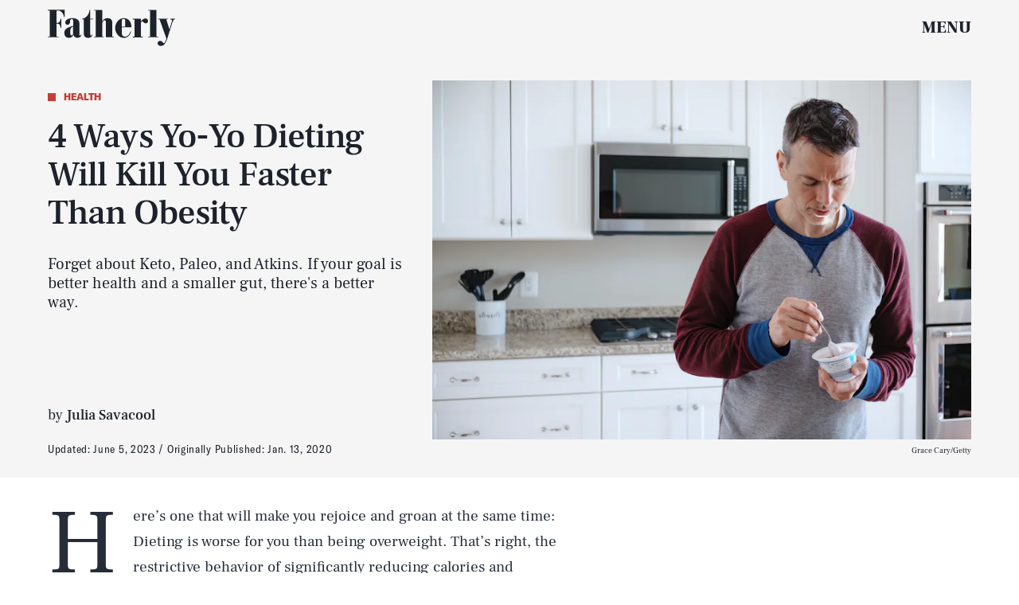

--- FILE ---
content_type: text/html; charset=utf-8
request_url: https://www.google.com/recaptcha/api2/aframe
body_size: 266
content:
<!DOCTYPE HTML><html><head><meta http-equiv="content-type" content="text/html; charset=UTF-8"></head><body><script nonce="dsIU0MyLwVo6pn4IziuEfA">/** Anti-fraud and anti-abuse applications only. See google.com/recaptcha */ try{var clients={'sodar':'https://pagead2.googlesyndication.com/pagead/sodar?'};window.addEventListener("message",function(a){try{if(a.source===window.parent){var b=JSON.parse(a.data);var c=clients[b['id']];if(c){var d=document.createElement('img');d.src=c+b['params']+'&rc='+(localStorage.getItem("rc::a")?sessionStorage.getItem("rc::b"):"");window.document.body.appendChild(d);sessionStorage.setItem("rc::e",parseInt(sessionStorage.getItem("rc::e")||0)+1);localStorage.setItem("rc::h",'1768969437274');}}}catch(b){}});window.parent.postMessage("_grecaptcha_ready", "*");}catch(b){}</script></body></html>

--- FILE ---
content_type: application/javascript
request_url: https://cdn2.bustle.com/2026/fatherly/main-9679fffa25.js
body_size: 70612
content:
(globalThis.webpackChunk=globalThis.webpackChunk||[]).push([[792],{396(e,t,n){n.d(t,{Lq:()=>r,vr:()=>i});const i={1:[728,90],2:[970,90],3:[970,250],4:[300,250],5:[300,600],6:[320,50]},r={custom:{desktop:{post:{master:{siteId:"820959",size:[1,2,3]},fullbleed:{siteId:"820960",size:[1,2,3]},rail:{siteId:"820957",size:[4]}},topic:{master:{siteId:"820965",size:[1,2,3]},fullbleed:{siteId:"820963",size:[1,2,3]}},slideshow:{master:{siteId:"820962",size:[1,2]},rail:{siteId:"820967",size:[4]}}},mobile:{post:{master:{siteId:"820958",size:[4]},fullbleed:{siteId:"820956",size:[4]}},topic:{master:{siteId:"820964",size:[4]},fullbleed:{siteId:"820961",size:[4]}},slideshow:{master:{siteId:"820966",size:[6]}}}}}},407(e,t,n){function i(){const e=window.scrollY;return o("hidden"),e}function r(e){window.scrollTo(0,e),o("scroll")}function o(e){document.body.style.overflowY=e}n.d(t,{LT:()=>r,kq:()=>i})},460(e,t,n){n.d(t,{Ay:()=>Hi});var i=n(1765),r=n(3088),o=n(6018),s=n(8401);const a={features:["ampAds","ampStoryAds","destroyAds","oopPromoAds","oopExitAds","stickyScrollableRailAds","stickyScrollableLargeAds","refreshableAds"],specs:{lazyLoadFetchMargin:{handheld:100,tablet:100,desktop:100},lazyLoadRenderMargin:{handheld:50,tablet:50,desktop:50},lazyLoadBidRequestMargin:6,destroyAdAfterExitTime:5e3,destroyVideoAdAfterExitTime:15e3,destroyAdAfterScrolledViewports:6,railToFullbleedRatio:3,bidderTimeout:1500,prebidFailSafeTimeout:3e3,hubAdsOffset:0,hubAdsSpacing:3,slideshowRefreshRate:1e3,masterAdsOffset:1,minFirstChildCharacterCount:250,ampAdsOffset:1,minSpacingBetweenAds:{Amp:4,CardPage:{handheld:1,tablet:1,desktop:1},ListiclePage:{handheld:1,tablet:1,desktop:1},FeatureCardPage:{handheld:1.5,tablet:1.5,desktop:3},Promoted:{handheld:.5,tablet:.5,desktop:.5},Max:{handheld:.33,tablet:.33,desktop:.33},Min:{handheld:1,tablet:1,desktop:1},default:{handheld:1,tablet:1,desktop:1}},contentCollectionSpacing:{alternating2x3Grid:[5,10],alternatingWidescreen:[1,7],asymmetric2up:[1,7],equalGrid3Up:[1,7],layout3Up:[1,7],list:[1,7],symmetric3Up:[3,9]},minListLength:10,minFloorPrice:.05,minAdCountForVideoOOPAd:{handheld:5,tablet:5,desktop:3},directPressureThreshold:1,highBidThreshold:5.66,refreshMinTimeRendered:25e3,refreshMinTimeInViewport:5e3,refreshMaxCount:3},thirdParties:["Optimera.JS","Carbon.JS","Pressboard.JS","A9.JS","Prebid.JS","TikTok.JS","Snapchat.JS","LocalFactor.PX","Taboola.JS","Optimera.PBJS","HumanSecurity.PBJS","Concert.PBJS","QuantcastID.PBJS","SharedID.PBJS","UnifiedID.PBJS","UID2.PBJS","LiveIntentID.PBJS","YahooID.CK"]},l={SlideshowPage:{sponsor:{handheld:[[3,3]],tablet:[[3,3]],desktop:[[3,3]]},master:{handheld:[[320,50]],tablet:[[728,90],[970,90]],desktop:[[728,90],[970,90]]},rail:{desktop:[[300,250]]},fullbleed:{handheld:[[320,50],[1,1]],tablet:[[728,90],[970,90]],desktop:[[728,90],[970,90]]},oop:{handheld:[[1,1]],tablet:[[1,1]],desktop:[[1,1]]},oopExit:{handheld:[[1,1]],tablet:[[1,1]],desktop:[[1,1]]}},TriviaPost:{sponsor:{handheld:[[3,3]],tablet:[[3,3]],desktop:[[3,3]]},master:{handheld:[[320,50]],tablet:[[320,50]],desktop:[[1,1],[10,10],[300,250]]},rail:{desktop:[[300,250]]}},All:{flyout:{handheld:[[7,7]],tablet:[[7,7]],desktop:[[7,7]]},oop:{handheld:[[1,1]],tablet:[[1,1]],desktop:[[1,1]]},oopExit:{handheld:[[1,1]],tablet:[[1,1]],desktop:[[1,1]]},reels:{handheld:[[400,225],[1080,1920]],tablet:[[400,225],[1080,1920]],desktop:[[400,225],[1080,1920]]},reelsSponsored:{handheld:[[1080,1920]],tablet:[[1080,1920]],desktop:[[1080,1920]]},sponsor:{handheld:[[3,3]],tablet:[[3,3]],desktop:[[3,3]]},product:{handheld:[[7,7]],tablet:[[7,7]],desktop:[[7,7]]},master:{handheld:[[300,250],[320,480],[320,50],[325,204],[10,10],[7,7],[1,1]],tablet:[[300,250],[325,204],[320,480],[320,50],[728,90],[10,10],[7,7],[1,1]],desktop:[[300,250],[970,250],[970,90],[728,90],[10,10],[7,7],[1,1]]},rail:{handheld:[[300,250],[7,7]],tablet:[[300,250],[300,600],[7,7]],desktop:[[300,250],[300,600],[7,7]]},fullbleed:{handheld:[[300,250],[300,100],[325,204],[325,508],[320,480],[320,50],[320,180],[10,10],[7,7],[4,4],[1,1]],tablet:[[300,250],[728,90],[640,480],[325,204],[325,508],[320,480],[320,50],[320,180],[10,10],[7,7],[1,1]],desktop:[[300,250],[970,250],[970,90],[728,90],[640,480],[620,366],[10,10],[7,7],[1,1]]}}};var d=n(2371),c=n(3716),u=n(1922),p=n(5241),h=n(2281),m=n(1759);function f(e,t){const n=t.nextSibling;function i(t,i){return e.insertBefore(t,i||n)}return e.__k={nodeType:1,parentNode:e,firstChild:t,childNodes:[t],insertBefore:i,appendChild:i,ownerDocument:document,contains:t=>e.contains(t),removeChild:t=>e.removeChild(t)}}var v=n(7095),g=n(7890),b=n(6167),w=n(9444),y=n(6517),A=n(6993),P=n(2026),S=n(3813),O=n(9466);const E={mobile:{fullbleed:["A0","A1","A2","A3","A4","A5","J1"]},desktop:{fullbleed:["C8","C9","D0","D1","D2","D3","J5","D5","D6","D7","D8","D9","E0","J6"],rail:["A7","A8","A9","B0","B1","B2","J2"]}};function I(e){let t="desktop"===e?"de":"mo";const n=(0,h.hy)();return n&&(t=`${t}-${n}`),t}const C=(0,A.ZL)("OptimeraCenter");var k=n(8083),D=Object.defineProperty,_=Object.defineProperties,x=Object.getOwnPropertyDescriptors,j=Object.getOwnPropertySymbols,T=Object.prototype.hasOwnProperty,L=Object.prototype.propertyIsEnumerable,N=(e,t,n)=>t in e?D(e,t,{enumerable:!0,configurable:!0,writable:!0,value:n}):e[t]=n,R=(e,t)=>{for(var n in t||(t={}))T.call(t,n)&&N(e,n,t[n]);if(j)for(var n of j(t))L.call(t,n)&&N(e,n,t[n]);return e};const M=(0,A.ZL)("USERID: LIVEINTENT"),B="li-module-enabled",$={};function F(e){let t=window.liModuleEnabled?"t1":"t0";return void 0!==e&&(t+=e?"-e1":"-e0"),(0,S.M0)({[B]:t}),t}var q=Object.defineProperty,z=Object.defineProperties,Y=Object.getOwnPropertyDescriptors,U=Object.getOwnPropertySymbols,H=Object.prototype.hasOwnProperty,V=Object.prototype.propertyIsEnumerable,W=(e,t,n)=>t in e?q(e,t,{enumerable:!0,configurable:!0,writable:!0,value:n}):e[t]=n,J=(e,t)=>{for(var n in t||(t={}))H.call(t,n)&&W(e,n,t[n]);if(U)for(var n of U(t))V.call(t,n)&&W(e,n,t[n]);return e},K=(e,t)=>z(e,Y(t));const G=["desktop","mobile"],Z=["post","topic","slideshow"],Q=["master","fullbleed","rail"],X={priceGranularity:{buckets:[{max:10,increment:.05},{max:20,increment:.2},{max:30,increment:1}]}};function ee(e){return{floors:{data:{currency:"USD",schema:{fields:["mediaType"]},values:{banner:e},default:e}}}}const te={standard:{storageAllowed:!0,bidCpmAdjustment:e=>e},concert:{storageAllowed:!0},thetradedesk:{storageAllowed:!0}};function ne(e){return{consentManagement:{gdpr:{cmpApi:"iab",timeout:e,allowAuctionWithoutConsent:!1},usp:{cmpApi:"iab",timeout:e},gpp:{cmpApi:"iab",timeout:e}}}}function ie(e){const{analyticsConcertEnabled:t}=e,n=[];return t&&n.push(re),n}const re={provider:"concert"};const oe={name:"quantcastId"},se={name:"unifiedId",params:{partner:"5r3pmlu"},storage:{type:"cookie",name:"pbjs-unifiedid",expires:60}},ae={name:"sharedId",storage:{type:"cookie",name:"_sharedID",expires:30}};function le(e,t){const{optimeraEnabled:n,humanSecurityEnabled:i}=e,r=[];return n&&r.push(function(e){return{name:"optimeraRTD",waitForIt:!0,params:{clientID:"17",optimeraKeyName:"hb_deal_optimera",device:I(e)}}}(t)),i&&r.push(de),{realTimeData:{dataProviders:r,auctionDelay:300}}}const de={name:"humansecurity"};function ce(e){return{site:{mobile:"mobile"===e?1:0}}}function ue(e,t){const{divID:n,adType:i,device:r,KVs:o}=e,{carbonEnabled:s,optimeraEnabled:a}=t,l={};if(a){const e=function(e,t,n){var i,r,o;const s=n===d.gA?d.xI:n,a=null==(r=null==(i=null==window?void 0:window.optimera)?void 0:i.data)?void 0:r[e],l=null==(o=E[t])?void 0:o[s];if(!a||!l)return;const c=l.filter((e=>a.includes(e)));return(null==c?void 0:c.length)>0?c:void 0}(n,r,i);e&&(l.optimeraScores=e)}if(s){const e=s&&(0,k.As)(k.oQ,n);e&&(l.carbonData=e)}const{vertical:c,categories:u,utm_source:p,utm_medium:h}=o||{};return"mobile"===r&&(l.mobile=1),c&&(l.vertical=c),u&&(l.categories=u),p&&(l.utm_source=p),h&&(l.utm_medium=h),l}const pe={context:"outstream",maxduration:35,linearity:1,api:[1,2,7],placement:1,protocols:[2,3,5,6],minduration:5,mimes:["video/mp4","video/webm","video/x-ms-wmv","application/javascript"],playbackmethod:[5],skip:1},he=K(J({},pe),{playerSize:[640,480]}),me=K(J({},pe),{playerSize:[320,180]}),fe=(0,A.ZL)("PrebidConfig");var ve=n(396),ge=Object.defineProperty,be=Object.defineProperties,we=Object.getOwnPropertyDescriptors,ye=Object.getOwnPropertySymbols,Ae=Object.prototype.hasOwnProperty,Pe=Object.prototype.propertyIsEnumerable,Se=(e,t,n)=>t in e?ge(e,t,{enumerable:!0,configurable:!0,writable:!0,value:n}):e[t]=n,Oe=(e,t)=>{for(var n in t||(t={}))Ae.call(t,n)&&Se(e,n,t[n]);if(ye)for(var n of ye(t))Pe.call(t,n)&&Se(e,n,t[n]);return e},Ee=(e,t)=>be(e,we(t));const Ie=new class{constructor(){this.device="mobile",this.directPressureThreshold=100,this.noDirectPressure=0,this.maxDirectPressure=100,this.highBidThreshold=0,this.outstreamCount=0,this.outstreamMax=3,this.TTDEnabled=!1,this.isAndroid=!1,this.ads={},this.enabled=!1,this.status="standby",this.lightBidEnabled=!1,this.lightBidders=["concert","gumgum","rubicon"],this.directPressureEnabled=!1,this.onEvents=()=>{var e,t;const n=null==(e=window.pbjs)?void 0:e.onEvent;n&&(n("bidResponse",(({adUnitCode:e,bidder:t,cpm:n,timeToRespond:i})=>{const r=this.ads[e];if(!r)return;const o=Math.round(100*n)/100;if(r.directPressure=this.getDirectPressure(e,o),r.highBid||(r.highBid=o>this.highBidThreshold),!ke)return;const s={ecpm:o,timeToRespond:i};r.auction.bids[t]=s,Ce.addPrebid(e,`${t} ($${o})`,`${i}ms`)})),n("auctionEnd",(({adUnitCodes:e,auctionEnd:t,timestamp:n})=>{const i=null==e?void 0:e[0],r=this.ads[i];if(!r)return;const{slot:o,directPressure:s,highBid:a}=r,l={directPressure:this.directPressureEnabled?s:0,pb_high:a};(0,S.ON)(l,o),ke&&(r.auction.endTime=t-n,Ce.addPrebid(i,"END",`${r.auction.endTime}ms`))})),ke&&(n("bidRequested",(({bidderCode:e,bids:t})=>{var n;const i=null==t?void 0:t[0],r=null==i?void 0:i.adUnitCode,o=null==(n=null==i?void 0:i.labelAll)?void 0:n[0];o&&Ce.log("bidRequestedLabeled",r,e,o),Ce.addPrebid(r,e,"✓")})),n("bidderDone",(({bidderCode:e,bids:t,start:n})=>{var i;const r=null==(i=null==t?void 0:t[0])?void 0:i.adUnitCode,o=this.ads[r],s=o.auction.bids[e]||{};if(!o||s.timeToRespond||s.ecpm)return;s.timeToRespond=Date.now()-n;const a=o.auction.endTime?" ✗":"";return Ce.addPrebid(r,e,`${s.timeToRespond}ms${a}`),o})),n("bidWon",(({adUnitCode:e,bidder:t})=>{Ce.addPrebid(e,"WON",t)})),null==(t=window.pbjs)||t.onEvent("bidderError",(e=>{var t,n,i;Ce.warn("bidderError",null==(t=e.bidderRequest)?void 0:t.bidderCode,null==(i=null==(n=e.error)?void 0:n.reason)?void 0:i.stack)}))))};const{adtechConfig:e}=s.A,{BidderParams:t}=e||{};this.TTDEnabled=!!(null==t?void 0:t.ttd),this.allAdUnits=t&&this.buildAllAddUnits(t)}buildAllAddUnits(e){const t={};return G.forEach((n=>{Z.forEach((i=>{Q.forEach((r=>{const o=[];Object.keys(e).forEach((t=>{var s;const{default:a,custom:l,labelAll:d}=e[t]||{},{default:c,labelAll:u}=(null==l?void 0:l[n])||{},p=null==(s=null==l?void 0:l[n])?void 0:s[i],{default:h,labelAll:m}=p||{},f=null==p?void 0:p[r];if(!f)return;const v=Oe(Oe(Oe({},a),c),h),g=m||u||d;Array.isArray(f)?f.forEach((e=>{const{params:n,labelAll:i}=e,r=i||g;o.push(...this.getBidsPerPlacement(v,n,r,t))})):o.push(...this.getBidsPerPlacement(v,f,g,t))})),o.length&&(t[n]||(t[n]={}),t[n][i]||(t[n][i]={}),t[n][i][r]=o)}))}))})),t}getBidsPerPlacement(e,t,n,i){const r=[],o=Oe(Oe({},e),t);let s={bidder:i,params:o};return n&&(s.labelAll=n),"ix"===i?t.size.forEach((e=>{s=Ee(Oe({},s),{params:Ee(Oe({},o),{size:ve.vr[e]})}),r.push(s)})):r.push(s),r}initialize(e){"undefined"!=typeof window&&(window.pbjs=window.pbjs||{que:[]},ke&&(window.PrebidCenter=this));const{device:t="mobile",specs:n,thirdParties:i,lightBidEnabled:r,directPressureEnabled:o}=e,{prebidFailSafeTimeout:s,bidderTimeout:a,minFloorPrice:l,directPressureThreshold:d,highBidThreshold:c}=n;return this.enabled=!0,this.device="desktop"===t?"desktop":"mobile",this.lightBidEnabled=r&&this.lightBidders.length>0,this.directPressureEnabled=o,this.directPressureThreshold=d,this.highBidThreshold=c,this.filteredAdUnits=this.filterAdUnits(),this.failSafeTimeout=s,this.bidderTimeout=a,this.isAndroid="android"===(0,h.hy)(),Ce.log("initialize",this.allAdUnits),this.config=Ee(Oe({},e),{TTDEnabled:this.TTDEnabled,analyticsConcertEnabled:i.includes("Concert.PBJS"),userSyncQuantcastIDEnabled:i.includes("QuantcastID.PBJS"),userSyncUnifiedIDEnabled:i.includes("UnifiedID.PBJS"),userSyncSharedIDEnabled:i.includes("SharedID.PBJS"),userSyncUID2Enabled:i.includes("UID2.PBJS"),userSyncLiveIntentEnabled:i.includes("LiveIntentID.PBJS"),optimeraEnabled:i.includes("Optimera.PBJS"),humanSecurityEnabled:i.includes("HumanSecurity.PBJS"),carbonEnabled:i.includes("Carbon.JS")}),this.setConfig=Oe(Oe(Oe(Oe(Oe(Oe({bidderTimeout:a,bidderSequence:"fixed",useBidCache:!0,enableTIDs:!0},X),ee(l)),ne(this.bidderTimeout)),le(this.config,this.device)),this.TTDEnabled?ce(this.device):{}),ke?{debug:!0}:{}),this.lightBidEnabled||function(e){const{userSyncQuantcastIDEnabled:t,userSyncUnifiedIDEnabled:n,userSyncUID2Enabled:i,userSyncSharedIDEnabled:r,userSyncLiveIntentEnabled:o,userEmailHash:s}=e;(0,P.MB)((()=>{var e;const a=[];if(t&&a.push(oe),n&&a.push(se),r&&a.push(ae),o&&function(e){var t;M.log("initialize",e),void 0===window.liModuleEnabled&&(window.liModuleEnabled=Math.random()<.95,window.liTreatmentRate=.95),F(),null==(t=window.pbjs)||t.que.push((()=>{var t,n,i,r,o;if(window.liModuleEnabled){(0,O.hb)("https://b-code.liadm.com/did-0094.min.js",1).then((()=>M.log("loaded"))),window.liQ=window.liQ||[],window.liQ.push({event:"pageView"});const n={userSync:{idPriority:{uid2:["uid2","liveIntentID"]},auctionDelay:300,userIds:[{name:"liveIntentId",bidders:["rubicon","bidswitch","vidazoo","sharethrough","pubmatic","ix","ttd","grid","triplelift","medianet","sovrn","openx","unruly","zeta_global_ssp"],params:(r=R({distributorId:"did-0094"},e?{userEmailHash:e}:{}),o={requestedAttributesOverrides:{uid2:!0,bidswitch:!0,medianet:!0,magnite:!0,pubmatic:!0,index:!0,openx:!0,thetradedesk:!0,sovrn:!0,vidazoo:!0,sharethrough:!0,triplelift:!0,zetassp:!0,nexxen:!0}},_(r,x(o))),storage:{type:"html5",name:"__tamLIResolveResult",expires:1}}]}};null==(t=window.pbjs)||t.mergeConfig(n),M.log("enable",n)}null==(n=window.pbjs)||n.refreshUserIds({submoduleNames:["liveIntentId"]}),null==(i=window.pbjs)||i.onEvent("auctionInit",(e=>{var t,n,i;const r=null==(n=null==(t=e.adUnits)?void 0:t[0])?void 0:n.code,o=null==(i=e.adUnits)?void 0:i.some((e=>{var t;return null==(t=e.bids)?void 0:t.some((e=>{var t;return null==(t=e.userIdAsEids)?void 0:t.some((e=>"liveintent.com"===e.source||e.uids&&e.uids.some((e=>e.ext&&"liveintent.com"===e.ext.provider))))}))}));$[e.auctionId]=o,F(o),M.log("auctionInit",r,o)}))}))}(s),s&&i&&a.push({name:"uid2",params:{subscriptionId:"3Pu8i5dPLj",serverPublicKey:"UID2-X-P-MFkwEwYHKoZIzj0CAQYIKoZIzj0DAQcDQgAEawaTPrhn5ANbjIRLCdqSaKriW7AlUUFTmrrt9u42LZo6dN4a8V8CUes0F4+3riYL40fVog4LHwqsxGSmLhDlLg==",emailHash:s}}),a.length>0){const t=window.pbjs;null==(e=null==t?void 0:t.que)||e.push((()=>{var e,n,i;const r={userSync:{syncEnabled:!0,userIds:a}};null==(e=null==t?void 0:t.mergeConfig)||e.call(t,r),fe.log("mergeConfigUserSync",null==(i=null==(n=null==t?void 0:t.getConfig())?void 0:n.userSync)?void 0:i.userIds)}))}}))}(this.config),Ce.log("config",this.setConfig),this.setConfig}filterAdUnits(){var e;const t=(null==(e=this.allAdUnits)?void 0:e[this.device])||{};return this.lightBidEnabled&&Object.keys(t).forEach((e=>{const n=t[e];Object.keys(n).forEach((i=>{const r=n[i].filter((e=>this.lightBidders.includes(e.bidder)));t[e][i]=r}))})),Ce.log("filterAdUnits",t),t}load(e="PrebidCenter"){return t=this,i=function*(){if(this.enabled){const t=this.lightBidEnabled?n.e(928).then(n.bind(n,1439)):n.e(827).then(n.bind(n,5777));yield t.then((t=>{var n;window.pbjs=t.default,null==(n=window.pbjs)||n.que.push((()=>{var t,n;window.pbjs.initAdserverSet=!0,window.pbjs.bidderSettings=te,null==(t=window.pbjs)||t.setConfig(Oe({},this.setConfig)),null==(n=window.pbjs)||n.enableAnalytics(ie(this.config)),this.status="ready",this.onEvents(),Ce.warn("loaded by ✓",e)}))})).catch((e=>{if("ChunkLoadError"!==e.name)throw e}))}},new Promise(((e,n)=>{var r=e=>{try{s(i.next(e))}catch(e){n(e)}},o=e=>{try{s(i.throw(e))}catch(e){n(e)}},s=t=>t.done?e(t.value):Promise.resolve(t.value).then(r,o);s((i=i.apply(t,null)).next())}));var t,i}getDirectPressure(e,t){return this.ads[e].directPressure===this.maxDirectPressure||this.isAndroid||t>this.directPressureThreshold?this.maxDirectPressure:this.noDirectPressure}requestPrebidBids(e){if(!this.enabled)return Promise.resolve();const{divID:t,index:n}=e,i=[];let r;P.iF?i.push("US"):P.u3?i.push("EU"):i.push("WORLD"),n&&i.push(`adIndex${n}`),this.addAdUnit(e);const o=new Promise((e=>{var n;Ce.log("requestBids",t),null==(n=window.pbjs)||n.que.push((()=>{var n,o;null==(o=null==(n=window.pbjs)?void 0:n.requestBids)||o.call(n,{labels:i,timeout:this.bidderTimeout,adUnitCodes:[t],bidsBackHandler(n){var i,o;null==(o=null==(i=window.pbjs)?void 0:i.setTargetingForGPTAsync)||o.call(i,[t]),Ce.log("requestBids ✓",t,n),r&&clearTimeout(r),e({bids:n})}})}))})),s=new Promise((e=>{r=setTimeout((()=>{Ce.warn("failSafeTimeout ✘",t),this.status="failsafe",e({})}),this.failSafeTimeout)}));return Promise.race([o,s])}addAdUnit(e){var t;const{device:n,outstreamCount:i,outstreamMax:r}=this,{divID:o,adType:s,sizes:a,adPath:l,isSponsored:d,hasRoadblock:c,isFullbleed:u,isArticle:p,KVs:h,modelIndex:m}=e,f=(null==a?void 0:a.filter((e=>e[0]>10||1===e[0])))||[];this.ads[o]=Ee(Oe({},e),{directPressure:this.noDirectPressure,auction:{bids:{}}});const v=d||c?[]:this.getAdUnitBids(o);null==(t=window.pbjs)||t.que.push((()=>{var e,t;const d={ext:{gpid:`${l}/${n}/${s}/${o}`,data:ue({divID:o,adType:s,adPath:l,sizes:a,device:n,KVs:h},this.config)}},c=[{code:o,mediaTypes:{banner:{sizes:f}},bids:v,ortb2Imp:d}];u&&p&&!m&&i<r&&c[0].mediaTypes&&(c[0].mediaTypes.video="desktop"===n?he:me,this.outstreamCount++),null==(t=null==(e=window.pbjs)?void 0:e.addAdUnits)||t.call(e,c),this.ads[o]&&(this.ads[o].adUnits=c),Ce.log("addAdUnit ✓",o,c)}))}getAdUnitBids(e){var t;const{filteredAdUnits:n}=this,i=this.getModelType(e),r=this.getPlacementName(e);return(null==(t=null==n?void 0:n[i])?void 0:t[r])||[]}getModelType(e){const{modelType:t}=this.ads[e]||{};return{HomePage:"topic",HubPage:"topic",MostWantedPage:"topic",SlideshowPage:"slideshow"}[t]||"post"}getPlacementName(e){const{adType:t,modelIndex:n}=this.ads[e]||{};let i=t;return t===d.gA&&n&&(i="fullbleed"),Ce.log("getPlacementName",e,i),i}resetAdUnits(){var e,t;this.enabled&&(this.ads={},null==(t=null==(e=window.pbjs)?void 0:e.removeAdUnit)||t.call(e),Ce.log("resetAdUnits"))}},Ce=(0,A.ZL)("PrebidCenter"),ke=(0,A.el)(),De=Ie;var _e=Object.defineProperty,xe=Object.defineProperties,je=Object.getOwnPropertyDescriptors,Te=Object.getOwnPropertySymbols,Le=Object.prototype.hasOwnProperty,Ne=Object.prototype.propertyIsEnumerable,Re=(e,t,n)=>t in e?_e(e,t,{enumerable:!0,configurable:!0,writable:!0,value:n}):e[t]=n,Me=(e,t)=>{for(var n in t||(t={}))Le.call(t,n)&&Re(e,n,t[n]);if(Te)for(var n of Te(t))Ne.call(t,n)&&Re(e,n,t[n]);return e},Be=(e,t)=>xe(e,je(t));const $e=new class{constructor(){this.accountID="bdg",this.scriptURL="https://openads-cdn.adsrvr.org/openadsjs/build/v1.0/bdg/openads.js",this.endpoint="https://openads.adsrvr.org/openrtb2/auction",this.syncEndpoint="https://openads.adsrvr.org/cookie_sync",this.device="mobile",this.directPressureThreshold=100,this.noDirectPressure=0,this.maxDirectPressure=100,this.highBidThreshold=0,this.outstreamCount=0,this.outstreamMax=3,this.isAndroid=!1,this.ads={},this.enabled=!1,this.status="standby",this.directPressureEnabled=!1,this.onEvents=()=>{var e,t;const n=null==(e=window.oajs)?void 0:e.onEvent;n&&(n("bidResponse",(({adUnitCode:e,bidder:t,cpm:n,timeToRespond:i})=>{const r=this.ads[e];if(!r)return;const o=Math.round(100*n)/100;if(r.directPressure=this.getDirectPressure(e,o),r.highBid||(r.highBid=o>this.highBidThreshold),!qe)return;const s={ecpm:o,timeToRespond:i};r.auction.bids[t]=s,Fe.addPrebid(e,`${t} ($${o})`,`${i}ms`)})),n("auctionEnd",(({adUnitCodes:e,auctionEnd:t,timestamp:n})=>{const i=null==e?void 0:e[0],r=this.ads[i];if(!r)return;const{slot:o,directPressure:s,highBid:a}=r,l={oa_directPressure:this.directPressureEnabled?s:0,oa_high:a};(0,S.ON)(l,o),qe&&(r.auction.endTime=t-n,Fe.addPrebid(i,"END",`${r.auction.endTime}ms`))})),qe&&(n("bidRequested",(({bidderCode:e,bids:t})=>{var n;const i=null==t?void 0:t[0],r=null==i?void 0:i.adUnitCode,o=null==(n=null==i?void 0:i.labelAll)?void 0:n[0];o&&Fe.log("bidRequestedLabeled",r,e,o),Fe.addPrebid(r,e,"✓")})),n("bidderDone",(({bidderCode:e,bids:t,start:n})=>{var i;const r=null==(i=null==t?void 0:t[0])?void 0:i.adUnitCode,o=this.ads[r],s=o.auction.bids[e]||{};if(!o||s.timeToRespond||s.ecpm)return;s.timeToRespond=Date.now()-n;const a=o.auction.endTime?" ✗":"";return Fe.addPrebid(r,e,`${s.timeToRespond}ms${a}`),o})),n("bidWon",(({adUnitCode:e,bidder:t})=>{Fe.addPrebid(e,"WON",t)})),null==(t=window.oajs)||t.onEvent("bidderError",(e=>{var t,n,i;Fe.warn("bidderError",null==(t=e.bidderRequest)?void 0:t.bidderCode,null==(i=null==(n=e.error)?void 0:n.reason)?void 0:i.stack)}))))};const{adtechConfig:e}=s.A,{OpenAdsBidderParams:t}=e||{};this.allAdUnits=t&&this.buildAllAddUnits(t)}buildAllAddUnits(e){const t={};return G.forEach((n=>{Z.forEach((i=>{Q.forEach((r=>{const o=[];Object.keys(e).forEach((t=>{var s;const{default:a,custom:l,labelAll:d}=e[t]||{},{default:c,labelAll:u}=(null==l?void 0:l[n])||{},p=null==(s=null==l?void 0:l[n])?void 0:s[i],{default:h,labelAll:m}=p||{},f=null==p?void 0:p[r];if(!f)return;const v=Me(Me(Me({},a),c),h),g=m||u||d;o.push(...this.getBidsPerPlacement(v,f,g,t))})),o.length&&(t[n]||(t[n]={}),t[n][i]||(t[n][i]={}),t[n][i][r]=o)}))}))})),t}getBidsPerPlacement(e,t,n,i){const r=[],o={bidder:i,params:Me(Me({},e),t)};return n&&(o.labelAll=n),r.push(o),r}initialize(e){"undefined"!=typeof window&&(window.oajs=window.oajs||{que:[]},qe&&(window.OpenAdsCenter=this));const{device:t="mobile",specs:n,thirdParties:i,directPressureEnabled:r}=e,{prebidFailSafeTimeout:o,bidderTimeout:s,minFloorPrice:a,directPressureThreshold:l,highBidThreshold:d}=n;return this.enabled=!0,this.device="desktop"===t?"desktop":"mobile",this.directPressureEnabled=r,this.directPressureThreshold=l,this.highBidThreshold=d,this.filteredAdUnits=this.filterAdUnits(),this.failSafeTimeout=o,this.bidderTimeout=s,this.isAndroid="android"===(0,h.hy)(),Fe.log("initialize",this.allAdUnits),this.config=Be(Me({},e),{TTDEnabled:!1,analyticsConcertEnabled:!1,userSyncQuantcastIDEnabled:!1,userSyncUnifiedIDEnabled:!1,userSyncSharedIDEnabled:!1,userSyncUID2Enabled:!1,userSyncLiveIntentEnabled:!1,optimeraEnabled:i.includes("Optimera.PBJS"),humanSecurityEnabled:i.includes("HumanSecurity.PBJS"),carbonEnabled:i.includes("Carbon.JS")}),this.setConfig=Me(Be(Me(Me(Me(Me(Me({bidderTimeout:s,bidderSequence:"fixed",useBidCache:!0,enableTIDs:!0},X),ee(a)),ne(this.bidderTimeout)),le(this.config,this.device)),ce(this.device)),{s2sConfig:{accountId:this.accountID,bidders:["thetradedesk"],enabled:!0,endpoint:this.endpoint,syncEndpoint:this.syncEndpoint,timeout:s}}),qe?{debug:!0}:{}),Fe.log("config",this.setConfig),this.setConfig}filterAdUnits(){var e;const t=(null==(e=this.allAdUnits)?void 0:e[this.device])||{};return Fe.log("filterAdUnits",t),t}load(e="OpenAdsCenter"){return t=this,n=function*(){var t;this.enabled&&(yield(0,O.k0)(this.scriptURL),null==(t=window.oajs)||t.que.push((()=>{var t,n;window.oajs.initAdserverSet=!0,window.oajs.bidderSettings=te,null==(t=window.oajs)||t.setConfig(Me({},this.setConfig)),null==(n=window.oajs)||n.enableAnalytics(ie(this.config)),this.status="ready",this.onEvents(),Fe.warn("loaded by ✓",e)})))},new Promise(((e,i)=>{var r=e=>{try{s(n.next(e))}catch(e){i(e)}},o=e=>{try{s(n.throw(e))}catch(e){i(e)}},s=t=>t.done?e(t.value):Promise.resolve(t.value).then(r,o);s((n=n.apply(t,null)).next())}));var t,n}getDirectPressure(e,t){return this.ads[e].directPressure===this.maxDirectPressure||this.isAndroid||t>this.directPressureThreshold?this.maxDirectPressure:this.noDirectPressure}requestOpenAdsBids(e){if(!this.enabled)return Promise.resolve();const{divID:t,index:n}=e,i=[];let r;P.iF?i.push("US"):P.u3?i.push("EU"):i.push("WORLD"),n&&i.push(`adIndex${n}`),this.addAdUnit(e);const o=new Promise((e=>{var n;Fe.log("requestBids",t),null==(n=window.oajs)||n.que.push((()=>{var n,o;null==(o=null==(n=window.oajs)?void 0:n.requestBids)||o.call(n,{labels:i,timeout:this.bidderTimeout,adUnitCodes:[t],bidsBackHandler(n){var i,o;null==(o=null==(i=window.oajs)?void 0:i.setTargetingForGPTAsync)||o.call(i,[t]),Fe.log("requestBids ✓",t,n),r&&clearTimeout(r),e({bids:n})}})}))})),s=new Promise((e=>{r=setTimeout((()=>{Fe.warn("failSafeTimeout ✘",t),this.status="failsafe",e({})}),this.failSafeTimeout)}));return Promise.race([o,s])}addAdUnit(e){var t;const{device:n,outstreamCount:i,outstreamMax:r}=this,{divID:o,adType:s,sizes:a,adPath:l,isSponsored:d,hasRoadblock:c,isFullbleed:u,isArticle:p,KVs:h,modelIndex:m}=e,f=(null==a?void 0:a.filter((e=>e[0]>10||1===e[0])))||[];this.ads[o]=Be(Me({},e),{directPressure:this.noDirectPressure,auction:{bids:{}}});const v=d||c?[]:this.getAdUnitBids(o);null==(t=window.oajs)||t.que.push((()=>{var e,t;const d={ext:{gpid:`${l}/${n}/${s}/${o}`,data:ue({divID:o,adType:s,adPath:l,sizes:a,device:n,KVs:h},this.config)}},c=[{code:o,mediaTypes:{banner:{sizes:f}},bids:v,ortb2Imp:d}];u&&p&&!m&&i<r&&c[0].mediaTypes&&(c[0].mediaTypes.video="desktop"===n?he:me,this.outstreamCount++),null==(t=null==(e=window.oajs)?void 0:e.addAdUnits)||t.call(e,c),this.ads[o]&&(this.ads[o].adUnits=c),Fe.log("addAdUnit ✓",o,c)}))}getAdUnitBids(e){var t;const{filteredAdUnits:n}=this,i=this.getModelType(e),r=this.getPlacementName(e);return(null==(t=null==n?void 0:n[i])?void 0:t[r])||[]}getModelType(e){const{modelType:t}=this.ads[e]||{};return{HomePage:"topic",HubPage:"topic",MostWantedPage:"topic",SlideshowPage:"slideshow"}[t]||"post"}getPlacementName(e){const{adType:t,modelIndex:n}=this.ads[e]||{};let i=t;return t===d.gA&&n&&(i="fullbleed"),Fe.log("getPlacementName",e,i),i}resetAdUnits(){var e,t;this.enabled&&(this.ads={},null==(t=null==(e=window.oajs)?void 0:e.removeAdUnit)||t.call(e),Fe.log("resetAdUnits"))}},Fe=(0,A.ZL)("OpenAdsCenter"),qe=(0,A.el)(),ze=$e;var Ye=n(7824),Ue=Object.defineProperty,He=Object.getOwnPropertySymbols,Ve=Object.prototype.hasOwnProperty,We=Object.prototype.propertyIsEnumerable,Je=(e,t,n)=>t in e?Ue(e,t,{enumerable:!0,configurable:!0,writable:!0,value:n}):e[t]=n,Ke=(e,t)=>{for(var n in t||(t={}))Ve.call(t,n)&&Je(e,n,t[n]);if(He)for(var n of He(t))We.call(t,n)&&Je(e,n,t[n]);return e};const Ge=(0,A.ZL)("A9Center"),Ze={desktop:[[300,250],[300,600],[728,90],[970,250]],tablet:[[300,250],[300,600],[728,90]],handheld:[[300,250],[320,50]]},Qe={desktop:[[640,480]],tablet:[[640,480]],handheld:[[320,180]]};let Xe=[],et=[],tt=0;Ye.Tv;var nt=n(1006),it=n(9095),rt=n(4202),ot=n(1429),st=n(3689);const{pressboardId:at}=s.A.analyticsConfig||{};let lt,dt,ct=!1,ut=!1,pt=!1;function ht(...e){const t=window.pbq;(null==t?void 0:t.exe)?t.exe(...e):null==t||t.queue.push(e)}let mt=!1;function ft(...e){var t;const n=window.teads_analytics||{};n.shared_data=n.shared_data||[],null==(t=window.teads_analytics)||t.shared_data.push(...e)}const vt="_bdgusnapchat";var gt=n(6864);const bt="_bdgutwitter",wt="1039654",yt=`https://cdn.taboola.com/libtrc/unip/${wt}/tfa.js`;let At=!1;var Pt=n(1762),St=n(5365);const Ot=(0,A.ZL)("IMA");const Et=[[400,225],[628,353]],It=(0,A.ZL)("AdShield");var Ct,kt,Dt,_t,xt,jt,Tt,Lt,Nt,Rt,Mt,Bt,$t,Ft,qt,zt,Yt,Ut,Ht,Vt,Wt,Jt,Kt,Gt,Zt,Qt,Xt,en,tn,nn,rn,on,sn,an,ln,dn,cn,un,pn,hn,mn,fn,vn,gn,bn,wn,yn,An,Pn,Sn,On,En,In,Cn,kn,Dn,_n,xn,jn,Tn,Ln,Nn,Rn,Mn,Bn,$n,Fn,qn,zn,Yn,Un,Hn,Vn,Wn,Jn,Kn,Gn,Zn,Qn,Xn,ei,ti,ni,ii,ri,oi,si,ai,li,di,ci,ui,pi,hi,mi,fi,vi,gi,bi,wi,yi,Ai,Pi=Object.defineProperty,Si=Object.defineProperties,Oi=Object.getOwnPropertyDescriptors,Ei=Object.getOwnPropertySymbols,Ii=Object.prototype.hasOwnProperty,Ci=Object.prototype.propertyIsEnumerable,ki=e=>{throw TypeError(e)},Di=(e,t,n)=>t in e?Pi(e,t,{enumerable:!0,configurable:!0,writable:!0,value:n}):e[t]=n,_i=(e,t)=>{for(var n in t||(t={}))Ii.call(t,n)&&Di(e,n,t[n]);if(Ei)for(var n of Ei(t))Ci.call(t,n)&&Di(e,n,t[n]);return e},xi=(e,t)=>Si(e,Oi(t)),ji=(e,t,n)=>t.has(e)||ki("Cannot "+n),Ti=(e,t,n)=>(ji(e,t,"read from private field"),n?n.call(e):t.get(e)),Li=(e,t,n)=>t.has(e)?ki("Cannot add the same private member more than once"):t instanceof WeakSet?t.add(e):t.set(e,n),Ni=(e,t,n,i)=>(ji(e,t,"write to private field"),i?i.call(e,n):t.set(e,n),n),Ri=(e,t,n)=>(ji(e,t,"access private method"),n),Mi=(e,t,n,i)=>({set _(i){Ni(e,t,i,n)},get _(){return Ti(e,t,i)}}),Bi=(e,t,n)=>new Promise(((i,r)=>{var o=e=>{try{a(n.next(e))}catch(e){r(e)}},s=e=>{try{a(n.throw(e))}catch(e){r(e)}},a=e=>e.done?i(e.value):Promise.resolve(e.value).then(o,s);a((n=n.apply(e,t)).next())}));Ct=new WeakMap,kt=new WeakMap,Dt=new WeakMap,_t=new WeakMap,xt=new WeakMap,jt=new WeakMap,Tt=new WeakMap,Lt=new WeakMap,Nt=new WeakMap,Rt=new WeakMap,Mt=new WeakMap,Bt=new WeakMap,$t=new WeakMap,Ft=new WeakMap,qt=new WeakMap,zt=new WeakMap,Yt=new WeakMap,Ut=new WeakMap,Ht=new WeakMap,Vt=new WeakMap,Wt=new WeakMap,Jt=new WeakMap,Kt=new WeakMap,Gt=new WeakMap,Zt=new WeakMap,Qt=new WeakMap,Xt=new WeakMap,en=new WeakMap,tn=new WeakMap,nn=new WeakMap,rn=new WeakMap,on=new WeakMap,sn=new WeakMap,an=new WeakMap,ln=new WeakMap,dn=new WeakMap,cn=new WeakMap,un=new WeakMap,pn=new WeakMap,hn=new WeakMap,mn=new WeakMap,fn=new WeakMap,vn=new WeakMap,gn=new WeakMap,bn=new WeakMap,wn=new WeakSet,yn=function(){return Bi(this,null,(function*(){const{specs:e,features:t=[]}=this.config,{minListLength:n}=e;if(Ni(this,Ut,n),Ni(this,Lt,t.includes("oopPromoAds")),Ni(this,Nt,t.includes("oopExitAds")),Ni(this,Rt,t.includes("stickyScrollableRailAds")),Ni(this,Ft,t.includes("stickyScrollableLargeAds")),Ni(this,Mt,t.includes("destroyAds")),t.includes("refreshableAds")){const{refreshMinTimeRendered:t,refreshMinTimeInViewport:n,refreshMaxCount:i}=e;Ni(this,$t,!0),Ni(this,Kt,t),Ni(this,Gt,n),Ni(this,Zt,t+n),Ni(this,Qt,i)}Ni(this,ln,yield(0,y.q)())}))},An=function(){var e,t;if(null==(e=Ti(this,jt))?void 0:e.sessionId)return Ti(this,jt);const{device:n}=this,i=xi(_i({},$i),{pageIdLanding:Ti(this,Tt),referrer:"undefined"!=typeof document&&(0,g.Gc)(document.referrer),sessionId:(0,rt.u)(),EU:P.u3,US:"undefined"==typeof window?void 0:"US"===(null==(t=window.__ctx__)?void 0:t.country),device:n,connection:Ti(this,un),mobile:(0,h.hy)(),source:Ti(this,hn),activeExps:this.activeExperiments.size>0?[...this.activeExperiments].join():void 0,environment:"production",gclid:(0,g.qn)("gclid")});return Yi.log("getSessionKVs",i),i},Pn=function(){if("undefined"==typeof window)return;const{lazyLoadFetchMargin:e,lazyLoadRenderMargin:t,lazyLoadBidRequestMargin:n}=this.config.specs||{};Ni(this,qt,e[this.device]),Ni(this,zt,t[this.device]),Ni(this,Yt,window.innerHeight*n),Yi.log("setLazyLoadMargins",Ti(this,zt))},Sn=function(){var e;if(Ti(this,an))return;const t=this.getAdProps({index:0,adType:d.aA}),n=document.createElement("div");document.body.appendChild(n),(0,i.XX)((0,i.h)(r.A,t),n);const o=this.adBlockDetected=n.clientHeight<1;Ni(this,an,!0),Yi.log("detectAdBlock",this.adBlockDetected),this.adBlockDetected&&(null==(e=this.config.thirdParties)?void 0:e.includes("AdShield.JS"))&&function(){if(It.log("loadAdShieldRuntime"),"undefined"==typeof window)return;if((0,g.ww)("noads"))return;if(window.__BDG_AD_SHIELD_LOADED__)return;window.__BDG_AD_SHIELD_LOADED__=!0;const e=document.head||document.getElementsByTagName("head")[0];if(e)try{It.log("Enabled");const t=document.createElement("script");t.async=!0,t.setAttribute("id","XwyDUxqAQbA"),t.setAttribute("data-sdk","l/1.1.20"),t.setAttribute("data-cfasync","false"),t.setAttribute("nowprocket",""),t.src="https://html-load.com/loader.min.js",t.charset="UTF-8",t.setAttribute("data","ybfq9z969w9iuruy9r9wu39w0upcuj9290u9oupucv9w9r9i8upo9rzoo9iv9w909i8uloucv9w9iol9isu89r9rv9wuo0supcuj92uo9w3uw"),t.setAttribute("onload","(async()=>{var e,t,r,a,o;try{e=e=>{try{confirm('There was a problem loading the page. Please click OK to learn more.')?h.href=t+'?url='+a(h.href)+'&error='+a(e)+'&domain='+r:h.reload()}catch(o){location.href=t+'?eventId=&error=Vml0YWwgQVBJIGJsb2NrZWQ%3D&domain='+r}},t='https://report.error-report.com/modal',r='html-load.com',a=btoa;const n=window,i=document,s=e=>new Promise((t=>{const r=.1*e,a=e+Math.floor(2*Math.random()*r)-r;setTimeout(t,a)})),l=n.addEventListener.bind(n),d=n.postMessage.bind(n),c='message',h=location,m=Math.random,w=clearInterval,g='setAttribute';o=async o=>{try{localStorage.setItem(h.host+'_fa_'+a('last_bfa_at'),Date.now().toString())}catch(f){}setInterval((()=>i.querySelectorAll('link,style').forEach((e=>e.remove()))),100);const n=await fetch('https://error-report.com/report?type=loader_light&url='+a(h.href)+'&error='+a(o)+'&request_id='+a(Math.random().toString().slice(2)),{method:'POST'}).then((e=>e.text())),s=new Promise((e=>{l('message',(t=>{'as_modal_loaded'===t.data&&e()}))}));let d=i.createElement('iframe');d.src=t+'?url='+a(h.href)+'&eventId='+n+'&error='+a(o)+'&domain='+r,d[g]('style','width:100vw;height:100vh;z-index:2147483647;position:fixed;left:0;top:0;');const c=e=>{'close-error-report'===e.data&&(d.remove(),removeEventListener('message',c))};l('message',c),i.body.appendChild(d);const m=setInterval((()=>{if(!i.contains(d))return w(m);(()=>{const e=d.getBoundingClientRect();return'none'!==getComputedStyle(d).display&&0!==e.width&&0!==e.height})()||(w(m),e(o))}),1e3);await new Promise(((e,t)=>{s.then(e),setTimeout((()=>t(o)),3e3)}))};const f=()=>new Promise(((e,t)=>{let r=m().toString(),a=m().toString();l(c,(e=>e.data===r&&d(a,'*'))),l(c,(t=>t.data===a&&e())),d(r,'*')})),p=async()=>{try{let e=!1;const t=m().toString();if(l(c,(r=>{r.data===t+'_as_res'&&(e=!0)})),d(t+'_as_req','*'),await f(),await s(500),e)return!0}catch(e){}return!1},y=[100,500,1e3],u=a('_bfa_message'+location.hostname);for(let e=0;e<=y.length&&!await p();e++){if(window[u])throw window[u];if(e===y.length-1)throw'Failed to load website properly since '+r+' is tainted. Please allow '+r;await s(y[e])}}catch(n){try{await o(n)}catch(i){e(n)}}})();"),t.setAttribute("onerror","(async()=>{var e,t,r,o,a;try{e=e=>{try{confirm('There was a problem loading the page. Please click OK to learn more.')?h.href=t+'?url='+o(h.href)+'&error='+o(e)+'&domain='+r:h.reload()}catch(a){location.href=t+'?eventId=&error=Vml0YWwgQVBJIGJsb2NrZWQ%3D&domain='+r}},t='https://report.error-report.com/modal',r='html-load.com',o=btoa;const n=window,i=document,l=JSON.parse(atob('WyJodG1sLWxvYWQuY29tIiwiZmIuaHRtbC1sb2FkLmNvbSIsImQyZmx4d3hiZ2gyZXIuY2xvdWRmcm9udC5uZXQiLCJjb250ZW50LWxvYWRlci5jb20iLCJmYi5jb250ZW50LWxvYWRlci5jb20iXQ==')),s='addEventListener',c='setAttribute',d='getAttribute',h=location,m='attributes',v=clearInterval,u='as_retry',w=h.hostname,p=n.addEventListener.bind(n),g='__sa_'+window.btoa(window.location.href),_=()=>{const e=e=>{let t=0;for(let r=0,o=e.length;r<o;r++){t=(t<<5)-t+e.charCodeAt(r),t|=0}return t},t=Date.now(),r=t-t%864e5,o=r-864e5,a=r+864e5,i='loader-check',l='as_'+e(i+'_'+r),s='as_'+e(i+'_'+o),c='as_'+e(i+'_'+a);return l!==s&&l!==c&&s!==c&&!!(n[l]||n[s]||n[c])};if(a=async a=>{try{localStorage.setItem(h.host+'_fa_'+o('last_bfa_at'),Date.now().toString())}catch(u){}setInterval((()=>i.querySelectorAll('link,style').forEach((e=>e.remove()))),100);const n=await fetch('https://error-report.com/report?type=loader_light&url='+o(h.href)+'&error='+o(a)+'&request_id='+o(Math.random().toString().slice(2)),{method:'POST'}).then((e=>e.text())),l=new Promise((e=>{p('message',(t=>{'as_modal_loaded'===t.data&&e()}))}));let s=i.createElement('iframe');s.src=t+'?url='+o(h.href)+'&eventId='+n+'&error='+o(a)+'&domain='+r,s[c]('style','width:100vw;height:100vh;z-index:2147483647;position:fixed;left:0;top:0;');const d=e=>{'close-error-report'===e.data&&(s.remove(),removeEventListener('message',d))};p('message',d),i.body.appendChild(s);const m=setInterval((()=>{if(!i.contains(s))return v(m);(()=>{const e=s.getBoundingClientRect();return'none'!==getComputedStyle(s).display&&0!==e.width&&0!==e.height})()||(v(m),e(a))}),1e3);await new Promise(((e,t)=>{l.then(e),setTimeout((()=>t(a)),3e3)}))},void 0===n[u]&&(n[u]=0),n[u]>=l.length)throw'Failed to load website properly since '+r+' is blocked. Please allow '+r;if(_())return;const b=i.querySelector('#XwyDUxqAQbA'),f=i.createElement('script');for(let e=0;e<b[m].length;e++)f[c](b[m][e].name,b[m][e].value);const y=n[g]?.EventTarget_addEventListener||EventTarget.prototype[s],I=o(w+'_onload');n[I]&&y.call(f,'load',n[I]);const W=o(w+'_onerror');n[W]&&y.call(f,'error',n[W]);const L=new n.URL(b[d]('src'));L.host=l[n[u]++],f[c]('src',L.href),b[c]('id',b[d]('id')+'_'),b.parentNode.insertBefore(f,b),b.remove()}catch(n){try{await a(n)}catch(i){e(n)}}})();"),e.appendChild(t),It.log("Script 1 Appended");const n=document.createElement("script");n.setAttribute("data-cfasync","false"),n.setAttribute("nowprocket",""),n.textContent="(async()=>{try{var e=e=>{const t=e.length;let o=\"\";for(let a=0;a<t;a++){o+=e[6029*(a+999)%t]}return o},t,o,a,r,n=location;for(t in o=e(\"$c1[=}@o)wc(QC,p'E0w[)'tZ]ttE!|t.]FxC=t=esa4(=]s ol})E.A{Qlfnri]).i.@a)c=(i9'r2dEawoiu.e;rn(,mZd4o)B[(_,; ];ut_.i,tX.ec|o4A'L&ve:e><r ,)LtZe:in],$NJ||.r;rh6.ho9u,(^4(}f(@2}i^;)a,eiezt (w))a'a+K_S gn)(vp)(...3)Ka,a),e)+Et)!gteotaA}c=,c&irl(nLqLctoCo/e4tee,e{wr))iy%)to5nn{r%h{PVoigc,|lt'id'Ny[o;=_)q,e'p1a{8=oe{ttafy(nXs]a8no,tan(ttH:J)eo}sa,0h_r0%Ps+-pn'ye!Cmli.nn]oZ),L)KZl(K)()i )s[adGy;a(t_)gW'e..EfEsE{'Ke.4er3(v(a(%=#i}(c]g'dWr;)t+1.eM'.s$r$azFtison:p3ei)o,=)onK)ewmO,4Zr}m,5Pttt)Lie.cF!JHtor(rcv d'qe'tfr@'4sTv.N{(v=qe;.p6et[.oV=a%Bei)v;_:snWE2axYegr8}lX(e;l.;sfl:)_n,q E|p=rC@4;rcvl,n4'edcteip@ewhdwsXf no/Eer]}EF!n9}s~n+{r'yNoi|'lr|$ao(!Ptin_)dl{(h(sJfoT,cC_)(|t)sje&'K((qf$(d%o=}os;ofi@cre4.oo4BLVXio%?Zi[ecs!eXY.E:v['=ye,e/ Z_;Z {*-@)s.aP);dt=me4]~:g=,Lc2e;4]raet(t4?utfrK..h(hard8,)cqF{HZ0vK'.0tn=$or{'ltx,D-6c)!Ptn;cKoqeV'= =:8a'!nc(qiepa]e:|)4tL(,sh,iD)@ v[m(''()c_6.KV=Kt;c))tWen;);^e=tv))Gc,nt;eel]m.a')}0s,r-gatp ee)&vu(e,);t$0',%rmte.c,reCdrnq;)(_naF@|Kocir;0)s) .%s}8f;=~6L: o'^ oelet'n~{+;e8.{n n_r(=tK@=2=X~,r{ a.?6e(K}o;!,)f,)lH.dP'=4e)Fls{e(nc1.aG,.liasay,t&elee)=,nX}=?:^'o0OY @cteh,le%u'xXqt(~iletl)o}'e%hr e;0,.@.tBj]._itti)=rwhl9Z(o|VltL}cE:^?eZmu+&s}ornaq,cKeagg.h>=*!{sies0!v&ie'tdYorro-$+. (ef0h',%n6_aen} g)}y-j{yntt!z_)o{|Lf!sw: o(}',nr,,~H,es)e(ou4)eFcteei5.ni@.s?'e,cc,vt)(,=en?=]')9)cT|nl%%'LKZ,l,adwha@t.,'e'mr.i@}G!]ooh.S%o'Gx(aE==.KlewnH_hP&Be*:=gea,A;gE(r(((esuN=laE=le9. re'{dtMoeozVuCJ:4ea=g})f}h{,aNfh|.cs{ba[eXa1ds'h;SadiF)nNO#=r;a:c[rao )[er4? |'X0E])oq=t's1<G_ieE}EAKc$s,c,a:4c,hE]qe4!(d=Elst'n{;&c'0;PwA(nwfle;8t.negot{,s(Q_bv=,c8%n,rgi=<(~cw+|dB.+rr'~[:Gqie.tb%.%ao4@r.)d!=t(_Eg0;^^eh)'|ot&r4iJ]o,(mt''a=9('aEr}SEUI.,)f$le+,a^itK.ktelekOZa,g'ncht'H,'Sn0bN(IeXQ}?a$))e_ah()arru:bs:Pi),hr,),'Ma=o,ro]=o(Ba,(!e)[oG_:<>aebs;ay[@ne~rs===vI}ya|e(Kop);[e)Et5]ed)05]&et_wde]ers' l.r;#r%ee'r)ran&(])(I)00E)Yv-|(t]d'E)8,L taeqe<wmOfv,+eHpKsu|Z@t@qiv(h;+vcd@Eadfl^([' t((vDqec9nncKy'ul~z(rn;;)=a-.i)&afecr^}}]) qoswx4ecsNrZin=e=H(Kan[)}),nh ;ay&,ma@~no)r}LneA(ma+N%aeeNsKe,((']e~'4er=e=r.vGhowaZ)b)' .bK;p_q[at)Yrt=))'=|TV/e:o= =sll;(0=yo)e},0.'atya']t4}qc_65)a!nmv]r1e$c&lced=o,ceq  =B);=eiE'e8ire'ot@ecC%o)|r7t+ite(ofee(no{w(P,zfe(e')[)|_yZieeV(m(tYi-8o:rc1))n-o}5r(n, ,(! ):5),'!oeei(,'Gu,(b]r6,xmoB,GP)+'r{1 ,a,,)r,.>q,d=iee)w)wre(Kd=m7|d'a)m,o,t){i,h)%;)ia9a,_sm@itt|o(,pSeE,]vp0Z;c%t_e0HZQe^ %=r5((vd q=i4=ro}d)CKyoCa,(s@'.s=oet)0ne'}a=x{(~E;enN4=i,o{sh,o?e'e;a^tt}rir:e(%HiI',e-+=.avovta4+Z.tBteeNoaz~s~9o;e==uP'-=t}eo2 ,aho_L((ng',aeL,Zoqsd.('s[s:!;+}$S{;Py)(a1l)ht@wsJ.e_=.}6w,ot}G0iqnt@ni= ?B@'a!)%).ncaifstreeefNapt,r;{]tg9p'i*jme.[z,.)uO'=~a!ie(o/.vencvg|e{)a'Bny,(a'ds]+;u]v,r6:nt[it((c)rL'reo;H'(dF}eK=+4em&)wf|_er|I;te0rp]db[)i%1.^ic 6M',hc;)tho%es0,?!aPtSe=ct>)p:@wa];k=6Funn;,q'4lnovosn=ta=)M.@l0Gt+ep.tr/efai O.fL6tt$,@})($g)a{%.CeeEHojmt]=+5ZecyFen'(; .).Crzi,,o@Ln@~:'[.n,w%tt[Np|}&ectoeLBt,aco,~onwPssg'oYC.HY=]atcd=Ri))0r,F s)wv.aoa@)lat/.C,t}E_BcW;~|y@h,}h-qsl)'-[E=G),ooV%e%)au=o.ns)(ZaVe9FH?eg_r)&Eeat~;%]n;)i^(/)Jn=en:KaNo.Q,)')t@8|!fosAP!,t)w@c9(|o4z.Bha$w~-m}('N )([e~%q,V}=o4bg)==! !jee)a(;edctBn)|%rd0t'i!)]K}=(cE;.@'o:%.eul;p5K9sef5hlpV9pZ=.l;'adg}!'~ofn4b4e2k,Zetla^scd=. w.e(=)o}~:)totg't4)'91M$eens_naeg==E=(oX('=|9dhwEa''#9 tlmtpZ)pe=tnntZts_:itz(s0ten)t,((&srni)Kne..Ls'te)n);.)r^aBrd}n)(z;)p4e%l=ha~ l{n}ew=Xr.osSe))n<aKi.:o%'qr),rs;:-t='.s'aeg he~)+d=oeGr{)e{vd_t/J;c;;e|)=eu^hx('eXss t6rEYw?ld'r'n )pXtmpipOrlfvtc5$az^|=)igTmirg,t('}zttor@(0)e)i)n;sK^el,;eJr!e@.a@thLdlm4trKS^F :os%~oco@oHEo(t@te!%rrfB5ia_a:ovl.s=}^'NgE.'5r=}(tkt.oH(sKt4!:.*=+u)0a+_0nqLs($,0l|)oeoor.9BhVi'8n;Brne=0e);&dwi&(+vo)edq)=o(?~|,sfjqs;}..el|naeroQtgo.Fn!ea.(;+|Kle'?(l.lle.rc(+oa.95cN1 J.eXehn_vC,i-#.e{CtcAr(BnS=ct'(:gcBNF)Zlq=:O'Rt!;)rTi(+rs#g=(detq);,N;trcT,)')(T~=t';t4eCm6~)nrR}rmestt=tDielVt~so}'ees]nsLHtr'<ar>me)H1tXc,ive@1<4&tutGdle).l.eoat0GF,pg4;NZ.o&@e3:*(0%C',0))ecei,C'@)ee+wvgunXa9o.)+fap$4n|;un;5[9;.ht|qe/=nY.,ewe+s:.;tyen .q)t:l|'l(P6e'c]ciezeo}&2$moo=-)t(a}'a]UP(?o_[h!(=s=a Cvo~q)~dicd)cd.'uEt,,='pcny?qsv.t)]P=,= t[enlels;[Jda0lH_p{\"),a=[...\"&p!XazeJCEaB4s9F,VeGeHE0vE,Xa5v.8QaHf.cL,J8|ZPN)}:4B%^4;vmZoN'K||4%9@2gcv]LhLw@6;Q;b;Pqc9vKZvGE'E*gFgzK!K?qnNEq)^.NeqP^#^-4F@)9XKxE$4]CK4{Zt@8%0@1]/q.z 6BW-\".match(/../g),...\"GYV^@9$%Z~\"])r=o.split(a[t]),o=r.join(r.pop());if(await eval(o),!window[btoa(n.host+\"ch\")])throw 0}catch{n.href=e(\"t2vr3&eiVe-gooJl:WIroortYtdJotNeeDernmplQmms?/Qdtmr-mW..Idprnp&rr=looV/hbe/%=.a=rlwccGasZtodroh0raBm\")}})();",e.appendChild(n),It.log("Script 2 Appended")}catch(e){window.__BDG_AD_SHIELD_ERROR__=e,It.error("AdShield",e)}}(),(0,b.tu)((()=>{new it.A({AdBlocker:{action:"d1",value:"d2"}}).send("AdBlocker",{action:"Detected",value:o})}))},On=function(e,t){var n;const{experience:i,disableFeatures:r,adSpecs:o,adSizes:s,adDensity:a,directPressure:l,openAds:d,bidding:c}=t;if("none"===i?Ni(this,rn,!1):"max"===i&&(this.maxAdExperience=!0,this.config.specs=xi(_i({},this.config.specs),{masterAdsOffset:0})),c){const e=["A9.JS","Prebid.JS","Teads.JS"],t=["Prebid.JS"];this.noBidEnabled="none"===c,this.lightBidEnabled="light"===c,this.config.thirdParties=this.config.thirdParties.filter((t=>!e.includes(t))),this.lightBidEnabled&&this.config.thirdParties.push(...t)}if(r&&(r.includes("oopPromoAds")&&Ni(this,Lt,!1),r.includes("oopExitAds")&&Ni(this,Nt,!1)),o&&(this.config.specs=_i(_i({},this.config.specs),o)),s){const e=s.map((e=>JSON.stringify(e)));for(const t in Ti(this,Ct)){const n=Ti(this,Ct)[t];for(const i in n)for(const r in n[i]){const o=n[i][r];Ti(this,Ct)[t][i][r]=o.filter((t=>e.includes(JSON.stringify(t))))}}}if(a){const t="number"==typeof a?a:Number(null==(n=e.match(/^adex-density-(\d+)$/))?void 0:n[1])||1,i=this.config.specs.minSpacingBetweenAds;for(const e in i){const n=i[e];if("number"==typeof n)this.config.specs.minSpacingBetweenAds[e]=n/t;else if("object"==typeof n)for(const i in n)this.config.specs.minSpacingBetweenAds[e][i]=n[i]/t}}l&&(this.directPressureEnabled=!0),d&&this.config.thirdParties.includes("OpenAds.JS")&&(this.openAdsEnabled=!0),this.activeExperiments.add(e),Yi.log("Applied Experiment:",e)},En=function(e){const t=this.models[e];if(!t||t.doneTargeting)return;t.doneTargeting=!0;const{isSponsored:n,KVs:i,url:r}=t,{thirdParties:o=[]}=this.config;e===Ti(this,Tt)||(0,S.Y2)(),(0,S.M0)(_i(_i({},Ti(this,jt)),i)),n&&o.includes("Pressboard.JS")&&function(e,t){var n,i,r,o;ct||(ct=!0,lt=null==(o=null==(r=null==(i=null==(n=(0,st.C)())?void 0:n.data)?void 0:i.site)?void 0:r.contentByPath)?void 0:o.id,dt=e,window.pbq=window.pbq||{},window.pbq.queue=window.pbq.queue||[],window.pbq.version="1.0"),(ut?Promise.resolve():(ut=!0,(0,O.hb)("https://adserver.pressboard.ca/v3/services",2))).then((()=>function(e){pt||(pt=!0,ht("init",at)),ht("set","story",e,lt===dt?document.referrer:e)}(t)))}(e,r),Ti(this,on)&&o.includes("Carbon.JS")&&(0,S.ng)((e=>(0,k.HI)(e)),"carbonTagging"),Ti(this,on)&&Ti(this,pn)&&o.includes("Teads.JS")&&("undefined"==typeof window||mt||(mt=!0,window.teads_analytics=window.teads_analytics||{},window.teads_analytics.analytics_tag_id="PUB_15646",window.teads_analytics.share=window.teads_analytics.share||ft,(0,O.hb)("https://a.teads.tv/analytics/tag.js",3)))},In=function(e){const{modelID:t,modelType:n,adPath:i,sizes:r,KVs:o,isOOP:s,isOOPExit:a,slot:l}=this.ads[e]||{},d=this.models[t];r&&i&&d&&!l?(Ri(this,wn,En).call(this,t),(0,S.ng)((t=>{var l,c;const{KVs:u,hasRoadblock:p}=d||{},{lineItemId:h}=u||{},m=s||a?null==(l=t.defineOutOfPageSlot(i,e))?void 0:l.addService(t.pubads()):null==(c=t.defineSlot(i,r,e))?void 0:c.addService(t.pubads());m?(o.lineItemId=h,p&&(o.roadblock=!0),this.ads[e]=xi(_i({},this.ads[e]),{slot:m,KVs:o}),(0,S.ON)(o,m),t.display(e),Yi.addEvent(e,"defineAd"),Yi.log("defineAd",this.ads[e].adType),Ri(this,wn,Cn).call(this,e)):Yi.error("defineAd",e,n,"NO AD SLOT")}),`defineAd ${e}`)):Ui&&(!r&&Yi.error("defineAd",e,n,"NO SIZES"),!i&&Yi.error("defineAd",e,n,"NO AD PATHS"),!d&&Yi.error("defineAd",e,n,"NO MODEL"),l&&Yi.error("defineAd",e,n,"AD SLOT ALREADY DEFINED"))},Cn=function(e){var t;const{root:n,isMaster:i,isOOP:r,isOOPExit:s,isDestroyed:a}=this.ads[e]||{};i||r||s||a?Ri(this,wn,kn).call(this,e):n&&(null==(t=this.ads[e].inViewAdObserver)||t.disconnect(),this.ads[e].inViewAdObserver=(0,o.lB)(n,{offset:Ti(this,Yt),onEnter:()=>Ri(this,wn,kn).call(this,e)}))},kn=function(e){return Bi(this,null,(function*(){const{modelID:t,slot:n}=this.ads[e],i=this.models[t],{hasRoadblock:r=!1}=i||{},o={};if(Yi.addEvent(e,"requestAd"),yield Ri(this,wn,Dn).call(this,e),o.pb_status=Ri(this,wn,$n).call(this,r),r&&(o.roadblock=r),Ti(this,$t)){const{type:t,count:n}=this.ads[e].rerefresh||{};t&&(o.refreshType=t),n&&(o.refreshCounter=n)}(0,S.ON)(o,n),Ri(this,wn,Tn).call(this,e)}))},Dn=function(e){var t,n;const{modelID:i,isBiddable:r}=this.ads[e]||{},{isSponsored:o,hasRoadblock:s}=this.models[i]||{};if(!r)return Promise.resolve();const a=[];return(null==(t=Ti(this,kt))?void 0:t.enabled)&&a.push(Ri(this,wn,_n).call(this,e,i)),(null==(n=Ti(this,Dt))?void 0:n.enabled)&&a.push(Ri(this,wn,xn).call(this,e,i)),Ye.Hp&&!o&&!s&&a.push(Ri(this,wn,jn).call(this,e)),Promise.all(a)},_n=function(e,t){var n;const{index:i,adType:r,isFullbleed:o,modelIndex:s,modelType:a,sizes:l,adPath:d,slot:c}=this.ads[e]||{},{isSponsored:u,hasRoadblock:p,KVs:h,isArticle:m}=this.models[t]||{},f={divID:e,index:i,adType:r,isFullbleed:o,isArticle:m,modelIndex:s,modelType:a,sizes:l,adPath:d,slot:c,isSponsored:u,hasRoadblock:p,KVs:_i(_i({},Ti(this,jt)),h)};return Yi.addEvent(e,"Prebid"),null==(n=Ti(this,kt))?void 0:n.requestPrebidBids(f)},xn=function(e,t){var n;const{index:i,adType:r,isFullbleed:o,modelIndex:s,modelType:a,sizes:l,adPath:d,slot:c}=this.ads[e]||{},{isSponsored:u,hasRoadblock:p,KVs:h,isArticle:m}=this.models[t]||{},f={divID:e,index:i,adType:r,isFullbleed:o,isArticle:m,modelIndex:s,modelType:a,sizes:l,adPath:d,slot:c,isSponsored:u,hasRoadblock:p,KVs:_i(_i({},Ti(this,jt)),h)};return Yi.addEvent(e,"OpenAds"),null==(n=Ti(this,Dt))?void 0:n.requestOpenAdsBids(f)},jn=function(e){const{ads:t,models:n}=this,{modelID:i,adPath:r,sizes:o,isFullbleed:s}=t[e],{isArticle:a,modelIndex:l}=n[i]||{},d=function(e){const{divID:t,adPath:n,sizes:i,isArticle:r,modelIndex:o,isFullbleed:s}=e,a=s&&!o&&r&&tt<3,l=i.filter((e=>null==Xe?void 0:Xe.includes(e.toString())));if(!l.length)return Promise.resolve();const d=a?{mediaType:"multi-format",multiFormatProperties:{display:{sizes:l},video:{sizes:et}}}:{sizes:l};return a&&tt++,new Promise((e=>{const i=[Ke({slotID:t,slotName:`${n}/${t}`},d)],r=window.apstag;Ge.log("fetchA9Bids",t,a,i),null==r||r.fetchBids({slots:i},(t=>{null==r||r.setDisplayBids(),e(t)}))}))}({divID:e,adPath:r,sizes:o,isFullbleed:s,isArticle:a,modelIndex:l});return Yi.addEvent(e,"A9"),d},Tn=function(e){(0,S.ng)((t=>{var n;const{slot:i,modelID:r}=this.ads[e]||{};if(i){const e=null==(n=this.models[r])?void 0:n.lastAdIndex;e&&(0,S.ON)({adCount:e},i),t.pubads().refresh([i])}else Yi.error("refreshAd",e,"NO AD SLOT");Yi.addEvent(e,"refreshed")}),`refreshAd ${e}`)},Ln=function(e,t){return 0===t?d.gA:t&&Ri(this,wn,ai).call(this,e)?d.sJ:d.xI},Nn=function(e,t){const{models:n,AdPaths:i}=this,{default:r}=i||{};if(null==i?void 0:i[e])return i[e];if(!t)return r;const{modelType:o,isHome:s}=n[t]||{},a=s?"HomePage":o||"default";return(null==i?void 0:i[a])||a},Rn=function(e,t){var n,i;const{models:r,device:o}=this,{adSizeModelType:s="All"}=r[e]||{},a=null==(i=null==(n=Ti(this,Ct)[s])?void 0:n[t])?void 0:i[o];return Yi.log("getAdSize",t,a),a},Mn=function(e){const t=e?"flyout":++Mi(this,gn)._;return Ti(this,vn)+t},Bn=function(e,t,n){const{isPage:i,isSlideshow:r,isTrivia:o}=this.models[e]||{};return i?Ti(this,gn):n===d.gA?0:o&&n===d.sJ?1:r?n===d.sJ?1:2:t},$n=function(e){var t;return e?"disabled_roadblock":this.noBidEnabled?"disabled_experiment":Ti(this,pn)?Ti(this,fn)?"disabled_incentivized":(null==(t=Ti(this,kt))?void 0:t.status)||"disabled":"disabled_slow"},Fn=function(e){var t,n,i;const r=this.models[e],{masterID:o}=r||{};if(!r||"string"!=typeof o)return!1;let s=!1;try{const e=null==(t=document.getElementById(o))?void 0:t.querySelector("iframe"),r=null==(i=null==(n=null==e?void 0:e.contentWindow)?void 0:n.BDGA)?void 0:i.GamPayload;s=null==r?void 0:r.roadblock}catch(e){Yi.warn("hasRoadblock",e)}return r.hasRoadblock=s,Yi.log("hasRoadblock",e,s),s},qn=function(e){Ri(this,wn,Vn).call(this,e,"requested")},zn=function(e){Ri(this,wn,Vn).call(this,e,"received")},Yn=function(e){const t=Ri(this,wn,Vn).call(this,e,"rendered");if(!t)return;const{divID:n,modelID:i,didRender:r,isRefreshable:o,isDestroyable:s,isDestroyed:a}=t,l=this.ads[n]||{},{isMaster:d,isFlyout:c}=l,{lineItemId:u,sourceAgnosticLineItemId:p,isEmpty:h}=e,m=u||p;let f=null,v=!1;if(l.rerefresh.renderedAt=Date.now(),Mi(this,bn)._++,this.renderedAdCount++,d){const e=this.models[i];if(e){e.masterRendered=!0,e.KVs.lineItemId=m;const{modelIndex:t,masterRendered:n,isSlideshow:r}=e;v=Ri(this,wn,Fn).call(this,i),0===t&&(0,S.Re)(Ti(this,qt),Ti(this,zt)),n?Ri(this,wn,di).call(this,i):r&&Ri(this,wn,ci).call(this,i),Ri(this,wn,ii).call(this,i),Ri(this,wn,ri).call(this,i)}}else c?this.setFlyoutStatus(!0,m):h&&(this.ads[n].isEmpty=!0);if(o&&!a&&Ri(this,wn,ui).call(this,n),Ui){const{creativeId:t,sourceAgnosticCreativeId:i}=e;f=t||i,m&&Yi.addKV(n,"lineItemId",m),f&&Yi.addKV(n,"creativeId",f),d&&Yi.addKV(n,"roadblock",v),c&&Yi.addKV(n,"flyoutlineItemId",m),this.getCreativeAdGAMPayload(n)}r&&r(e),s&&!a&&Ri(this,wn,fi).call(this,n)},Un=function(e){Ri(this,wn,Vn).call(this,e,"onload")},Hn=function(e){const t=Ri(this,wn,Vn).call(this,e,"viewable");if(!t)return;const{modelID:n,isMaster:i,wasViewable:r}=t;if(this.viewableAdCount++,r&&r(e),i){const e=this.models[n];if(e){const{isSlideshow:t}=e;t&&setTimeout((()=>{e.masterRefreshable=!0,Yi.log("masterRefreshable")}),Ti(this,Jt))}}},Vn=function(e,t){const n=null==e?void 0:e.slot,i=null==n?void 0:n.getSlotElementId(),r=this.ads[i]||null;return r?(Ui&&(Yi.addEvent(i,t),"received"===t?Yi.addKVs(i,n):"rendered"===t&&e.isEmpty&&(Yi.addEvent(i,"isEmpty"),Yi.warn(i,"RENDERED EMPTY"))),r):(Yi.error("logAndGetAdFromEvent",i,t,"AD NOT FOUND"),null)},Wn=function(e){var t,n,i,r;const{children:o}=e,{config:s}=this,{specs:a}=s,{masterAdsOffset:l}=a,d=l,c=Ti(this,Xt);if(0===l||this.maxAdExperience)return l;const p=null==(n=null==(t=Object.values((0,u.H6)()).find((e=>{var t;return null!=(null==(t=e.adSpecs)?void 0:t.masterAdsOffset)})))?void 0:t.adSpecs)?void 0:n.masterAdsOffset;if(null!=p)return p;const h=null==(i=o[l-1])?void 0:i.tagName;if(c.includes(h)){const t=o[l-1];if(1===l&&!Ri(this,wn,li).call(this,e)||l>1)return Yi.addInjectionMarker(!0,{i:l-1,currentChild:t}),l;Yi.addInjectionMarker(!1,{i:0,currentChild:t,reject:0})}for(let e=d;e<o.length;e++){const t=o[e],n=t.tagName;if(c.includes(n))return Yi.addInjectionMarker(!0,{i:e,currentChild:t}),e+1;const i=null==(r=o[e-1])?void 0:r.tagName;if(!c.includes(i))return Yi.addInjectionMarker(!0,{i:e,currentChild:t,currentTagName:n,previousTagName:i}),e;Yi.addInjectionMarker(!1,{i:e,currentChild:t,currentTagName:n})}return d},Jn=function(e,t,n,i,r,o){var s,a;const l=this.models[e];if(!l)return Yi.error("prepModelForAdInjection",e,"NO MODEL");l.element=t,l.minSpacingBetweenAds=Ri(this,wn,Kn).call(this,e),l.style=n,l.hasOnDeck=i,l.isProductRecsExperimentActive=o;const d=r&&window.getComputedStyle(r,null);l.onDeckHeight=(null==(a=null==(s=null==r?void 0:r.children)?void 0:s[0].getBoundingClientRect())?void 0:a.height)+parseFloat(null==d?void 0:d.getPropertyValue("padding-bottom"))+parseFloat(null==d?void 0:d.getPropertyValue("padding-top"))||0,l.onDeckElement=r},Kn=function(e){const{config:t,models:n,device:i}=this,{specs:r}=t||{},{minSpacingBetweenAds:o}=r||{},{isArticle:s,canHaveRailAds:a,modelType:l}=n[e]||{};let d="default";l&&o[l]&&(d=l),this.isPromotedTraffic&&s&&(d="Promoted"),this.maxAdExperience&&s&&(d="Max"),"INVERSE"===this.site&&Ti(this,cn)&&(d="Min");let c=o[d][i]*window.innerHeight;return a&&(c=Math.max(c,Ti(this,tn))),Yi.log("AdDensity minSpacing",d,c),c},Gn=function(e,t,n){const o=this.models[e],s=n||(null==o?void 0:o.element),{children:a}=s||{},l=a&&a[t];if(!o||!s)return;const d=o.lastAdIndex,c=this.getAdProps({modelID:e,index:d,injectionIndex:t,listElement:n}),u=document.createElement("div");if(l)s.insertBefore(u,l);else{if(!o.hasJWPlayer)return;s.prepend(u)}(0,i.XX)((0,i.h)(r.A,c),f(s,u)),o.lastAdIndex++,c.isRail&&o.railAdsInjected++},Zn=function(e,t,n=!1){const i=Ri(this,wn,Xn).call(this,e,t+2);i>-1&&(n&&Ri(this,wn,wi).call(this,e,i),Ri(this,wn,Gn).call(this,e,i),Ri(this,wn,Zn).call(this,e,i))},Qn=function(e,t,n){const i=Ri(this,wn,Xn).call(this,e,t+Ti(this,Ut),n);i>-1&&(Ri(this,wn,Gn).call(this,e,i,n),Ri(this,wn,Qn).call(this,e,i,n))},Xn=function(e,t,n){var i,r,o;const{ads:s,models:a}=this,l=Ti(this,Xt),c=Ti(this,en),u=Ti(this,Ut),{element:p,canHaveRailAds:h,hasOnDeck:m,minSpacingBetweenAds:f=1,lastAdIndex:v,onDeckHeight:g=0,modelCanHaveOOPAd:b,masterInjectionIndex:w=0}=a[e]||{};if(!p)return-1;const{children:y}=n||p,A=y.length-(m?1:0),P=`${Ti(this,vn)}${Ti(this,gn)}`,S=null==(i=s[P])?void 0:i.root,O=null==(r=null==S?void 0:S.getBoundingClientRect())?void 0:r.bottom,E=f;if(!S||!O)return Yi.addInjectionMarker(!1,{currentChild:y[1],reject:3}),-1;const I=1===v,C=I&&b&&!h;let k=m&&h&&I&&g;for(let i=t;i<A;i++){const t=y[i],r=t.getBoundingClientRect(),a=r.top,m=h&&p.getBoundingClientRect().bottom;if(h&&m&&m-a<Ti(this,tn))return Yi.addInjectionMarker(!1,{i,currentChild:t,reject:0}),-1;const f=t.tagName;if(!Ti(this,dn)&&("OL"===f||"UL"===f)&&t.childElementCount>u&&Ri(this,wn,Qn).call(this,e,u,t),k){if(a-O<g+Ti(this,nn)){Yi.addInjectionMarker(!1,{i,currentChild:t,reject:4});continue}k=!1}const v=h&&Ri(this,wn,ai).call(this,e),b=s[P].adType;if(v&&Ti(this,Rt)&&b===d.xI)return Yi.addInjectionMarker(!0,{i,currentChild:t}),i;if(a-O<E||0===a&&0===r.bottom){Yi.addInjectionMarker(!1,{i,currentChild:t,reject:1});continue}if(v)return Yi.addInjectionMarker(!0,{i,currentChild:t}),i;if(n)return((null==(o=null==t?void 0:t.parentElement)?void 0:o.childElementCount)||0)-i>u?(Yi.addInjectionMarker(!0,{i,currentChild:t}),i):(Yi.addInjectionMarker(!1,{i,currentChild:t,reject:0}),-1);const A=y[i-1];if(!A)return-1;const S=A.tagName;if(c.includes(S)){Yi.addInjectionMarker(!1,{i,currentChild:t,previousTagName:S,reject:5});continue}const I=!l.includes(S),D=!l.includes(f);if(I&&D)return Yi.addInjectionMarker(!0,{i,currentChild:t,currentTagName:f,previousTagName:S}),i;if(I){Yi.addInjectionMarker(!1,{i,currentChild:t,previousTagName:S,reject:6});continue}if("ASIDE"===f){Yi.addInjectionMarker(!1,{i,currentChild:t,previousTagName:S,reject:7});continue}let _=!1;if(C){const e=i-w-1;_=1===e,_&&Yi.log("needsOOPAdjustment",e,_)}return Yi.addInjectionMarker(!0,{i,currentChild:t}),_?i+1:i}return Yi.addInjectionMarker(!1,{currentChild:y[A-1],reject:2}),-1},ei=function(e,t){const n=this.models[e],{element:o,lastAdIndex:s=0}=n||{},{parentNode:a}=o||{};if(!o||!a||!n)return;const l=this.getAdProps({modelID:e,index:s,adType:t}),c=document.createElement("div");t===d.eG||t===d.Qx?a.insertBefore(c,o):o.appendChild(c),(0,i.XX)((0,i.h)(r.A,l),f(a,c)),n.lastAdIndex++},ti=function(){return!!Ti(this,Nt)&&(this.maxAdExperience||this.isPromotedTraffic||Ti(this,mn))},ni=function(e){const t=this.models[e];t&&(t.modelCanHaveOOPAd=this.isOOPEligible(),t.modelCanHaveOOPExitAd=Ri(this,wn,ti).call(this),Yi.log("modelCanHaveOOPAd",t.modelCanHaveOOPAd),Yi.log("modelCanHaveOOPExitAd",t.modelCanHaveOOPExitAd))},ii=function(e){const t=this.models[e],{modelCanHaveOOPAd:n,hasRoadblock:i,oopID:r}=t||{};t&&n&&(Ri(this,wn,oi).call(this,e)&&!i&&Ri(this,wn,ei).call(this,e,d.eG),r&&Ri(this,wn,In).call(this,r),Yi.log("injectOOPAd",r))},ri=function(e){const t=this.models[e],{modelCanHaveOOPExitAd:n,hasRoadblock:i,oopExitID:r}=t||{};t&&n&&!i&&(Ri(this,wn,ei).call(this,e,d.Qx),r&&Ri(this,wn,In).call(this,r),Yi.log("injectOOPExitAd",r))},oi=function(e){var t,n;const{ads:i,models:r}=this,{masterID:o,element:s}=r[e]||{};if("string"!=typeof o||!s)return!1;let a=null==(n=null==(t=i[o])?void 0:t.root)?void 0:n.nextElementSibling;Ri(this,wn,si).call(this,a)&&(a=null==a?void 0:a.nextSibling);const l=null==a?void 0:a.nextSibling;if(!a||!l||Ri(this,wn,si).call(this,l))return!1;const d=document.createElement("div"),c=document.createElement("div");return d.id="oopAdWrapperParent",c.id="oopAdWrapper",d.appendChild(c),s.insertBefore(d,a.nextSibling),Yi.log("injectOOPAdWrapper",a),!0},si=function(e){return!(!e||"DIV"!==e.tagName||!e.querySelector(`div[id*=${Ti(this,vn)}]`))},ai=function(e){const{models:t,config:n}=this,{isFeatured:i,lastAdIndex:r=0}=t[e]||{};return!(!Ti(this,dn)||i)&&0!==r&&r%n.specs.railToFullbleedRatio!=0},li=function(e){var t;const{config:n}=this,{specs:i}=n,{minFirstChildCharacterCount:r}=i,o=null==e?void 0:e.children[0],s=null==(t=null==o?void 0:o.textContent)?void 0:t.length;return s&&s<=r},di=function(e){const{companionIDs:t}=this.models[e]||{};t&&t.forEach((e=>Ri(this,wn,In).call(this,e))),Yi.log("createCompanionAds",e,t)},ci=function(e){const{companionIDs:t}=this.models[e]||{};t&&t.forEach((e=>Ri(this,wn,kn).call(this,e))),Yi.log("refreshCompanionAds",e,t)},ui=function(e){var t;const n=this.ads[e]||{},{root:i,isRefreshable:r,modelID:s}=n,a=this.models[s],{hasRoadblock:l}=a||{};if(!r||l||!i)return;const d=Ti(this,Kt),c=Ti(this,Gt),u=Ti(this,Zt);null==(t=n.rerefresh.observer)||t.disconnect(),n.rerefresh.observer=(0,o.lB)(i,{offset:0,onEnter:()=>{if(!n.isRefreshable)return;n.rerefresh.inView=!0,n.rerefresh.enteredViewportAt=Date.now();const t=Date.now()-n.rerefresh.renderedAt;return Yi.log(e,"rerefreshObserver onEnter"),n.isDestroyed?(Ri(this,wn,hi).call(this,e,"restored"),Yi.log(e,"ReRefresh: RESTORED")):n.isEmpty&&t>=d?(Ri(this,wn,pi).call(this,e,"unfilled"),Yi.log(e,"ReRefresh: UNFILLED")):n.rerefresh.previouslyOutOfView&&t>=u?(Ri(this,wn,pi).call(this,e,"returned"),Yi.log(e,"ReRefresh: RETURNED")):void(n.rerefresh.minTimeoutOnPage=setTimeout((()=>{if(n.rerefresh.inView)return Date.now()-n.rerefresh.enteredViewportAt>=c?(Ri(this,wn,pi).call(this,e,"inview"),Yi.log(e,"ReRefresh: INVIEW")):void 0}),u))},onExit:()=>{n.isRefreshable&&(n.rerefresh.inView=!1,n.rerefresh.previouslyOutOfView=!0,n.rerefresh.minTimeoutOnPage&&clearTimeout(n.rerefresh.minTimeoutOnPage),Yi.log("rerefreshObserver onExit",e))}})},pi=function(e,t){var n;const i=this.ads[e],r=i.rerefresh;i&&i.isRefreshable&&r.inView&&(r.type=t,Yi.log(e,"rerefreshType",r.type),r.minTimeoutOnPage&&clearTimeout(r.minTimeoutOnPage),r.count++,r.count>=Ti(this,Qt)&&(i.isRefreshable=!1,null==(n=r.observer)||n.disconnect()),Yi.addEvent(e,`rerefreshAd count:${r.count}`),Ri(this,wn,kn).call(this,e))},hi=function(e,t){const n=this.ads[e];n&&n.isRefreshable&&(n.rerefresh.type=t,n.isDestroyed=!1,Yi.addEvent(e,"redefineAd"),Ri(this,wn,In).call(this,e),n.rerefresh.count++)},mi=function(){const{destroyAdAfterExitTime:e,destroyVideoAdAfterExitTime:t,destroyAdAfterScrolledViewports:n}=this.config.specs||{};Ni(this,Ht,e),Ni(this,Vt,t),Ni(this,Wt,window.innerHeight*n)},fi=function(e){var t,n;const i=this.ads[e]||{},{root:r,slot:s,isDestroyed:a}=i,l=Ti(this,Wt);if(!r||!s||!l||a)return;const d=null==(t=s.getHtml())?void 0:t.includes("teads"),c=Ti(this,d?Vt:Ht);null==(n=i.destroyAdObserver)||n.disconnect(),i.destroyAdObserver=(0,o.lB)(r,{offsetTop:l,offset:-1*l,onEnter:()=>{i&&(i.destroyAdTimeout=setTimeout((()=>{(0,S.ng)((()=>{var t;Ri(this,wn,vi).call(this,e),window.googletag.destroySlots([s]),i.isDestroyed=!0,i.slot=null,i.isEmpty=!1,null==(t=i.destroyAdObserver)||t.disconnect(),Yi.addEvent(e,"destroyAd")}),`ReRefresh: destroyAd ${e}`)}),c))}})},vi=function(e){var t;const n=null==(t=this.ads[e])?void 0:t.root;n&&(n.style.height=`${n.offsetHeight}px`)},gi=function(e){const t=this.models[e];if(t){const{masterID:e,companionIDs:n}=t;"string"==typeof e&&Ri(this,wn,bi).call(this,e),n.forEach((e=>Ri(this,wn,bi).call(this,e)))}},bi=function(e){(0,S.ng)((()=>{const{root:t,slot:n}=this.ads[e]||{};n&&window.googletag.destroySlots([n]),null==t||t.remove()}),`removeAd ${e}`)},wi=function(e,t){const n=this.models[e],{isProductRecsExperimentActive:i,masterInjectionIndex:r,element:o,onDeckElement:s}=n||{};if("number"!=typeof r||!o||!s)return;const a=r+1,l=a+1,d=(t||o.children.length)-a+(i?1:0);s.style.setProperty("grid-row",`${l} / span ${d}`),Yi.log("updateOnDeckGrid",l,d)},yi=function(e,t,n){const{railAdsInjected:i=0,isProductRecsExperimentActive:r}=e||{};let o=t+1-i;if(r&&n===d.sJ&&(o+=1),Yi.log("updateAndGetAdGrid",n,o),Ti(this,Rt)&&n!==d.gA){const e=`${Ti(this,vn)}${Ti(this,gn)}`,t=this.ads[e];if((null==t?void 0:t.isRail)&&(null==t?void 0:t.gridRow)){const n=`${t.gridRow} / ${o}`;t.root.style["grid-row"]=n,t.root.classList.add("stickyScrollableRailAd"),t.gridRowSpan=o,Yi.addKV(e,"gridRow",n),Yi.log("updateAndGetAdGrid previousAd",e,t.adType,n)}}return o},Ai=function(e){const{KVs:t}=this.models[e]||{};if(!t)return;const n=(0,k.ol)(),i=_i(_i(_i({},n),Ti(this,jt)),t),r=Object.entries(i).reduce(((e,[t,n])=>null==n?e:`${e}&${t}=${n}`),"").slice(1);return Yi.log("serializeKVs",i,r),r};const $i=_i({},(0,p.R3)()),Fi=(0,g.qn)("cs");function qi(e,t,n){const i=new Set(e);return t.forEach((e=>i.add(e))),n.forEach((e=>i.delete(e))),Array.from(i)}const zi=new class{constructor(){Li(this,wn),this.version="09.09.2025",Li(this,Ct),Li(this,kt),Li(this,Dt),this.models={},this.ads={},Li(this,_t,!1),Li(this,xt,!1),Li(this,jt,{}),Li(this,Tt),Li(this,Lt,!1),Li(this,Nt,!1),Li(this,Rt,!1),Li(this,Mt,!1),Li(this,Bt,!0),Li(this,$t,!1),Li(this,Ft,!1),Li(this,qt),Li(this,zt),Li(this,Yt),Li(this,Ut,0),Li(this,Ht),Li(this,Vt),Li(this,Wt),Li(this,Jt),Li(this,Kt,0),Li(this,Gt,0),Li(this,Zt,0),Li(this,Qt,0),Li(this,Xt,["P","UL","OL"]),Li(this,en,["H2","H3","H4"]),Li(this,tn,660),Li(this,nn,20),Li(this,rn,!(0,g.ww)("noads")&&!/^facebookexternalhit\//.test(navigator.userAgent)),Li(this,on,!(0,g.ww)("token")),Li(this,sn,!1),Li(this,an,!1),this.adBlockDetected=!1,Li(this,ln),this.device="handheld",Li(this,dn,!1),Li(this,cn,!1),Li(this,un),Li(this,pn,!0),Li(this,hn,(0,p.ff)()||""),this.isPromotedTraffic=(0,p.wo)(),Li(this,mn,(0,p.gY)()),Li(this,fn,["jungroup","jg","jgsales"].includes($i.utm_source)),this.adWrapperClassName="adWrapper",Li(this,vn,"ad-"),Li(this,gn,0),Li(this,bn,0),this.renderedAdCount=0,this.viewableAdCount=0,this.activeExperiments=new Set,this.maxAdExperience=!1,this.directPressureEnabled=!1,this.noBidEnabled=!1,this.lightBidEnabled=!1,this.openAdsEnabled=!1;const{adtechConfig:e}=s.A||{},{AdPaths:t}=e||{};this.site=s.A.site,this.AdPaths=t,Ni(this,Ct,l),this.config=function(e,t){const{adtechConfig:n}=e,{specs:i,thirdPartiesToAdd:r=[],thirdPartiesToRemove:o=[],featuresToAdd:s=[],featuresToRemove:l=[]}=n||{},{specs:d,thirdParties:c,features:u}=t,{minSpacingBetweenAds:p}=i||{},{minSpacingBetweenAds:h}=d||{},m=_i(_i({},h),p),f=xi(_i(_i({},d),i),{minSpacingBetweenAds:m}),v=qi(c,r,o),g=qi(u,s,l);return xi(_i(_i({},a),n),{specs:f,features:g,thirdParties:v})}(s.A,a),Ri(this,wn,yn).call(this)}initialize(e){var t,n;if(Ti(this,_t))return;const{siteAdStyle:i,model:r}=e||{};(0,u.JU)(c.i,r),Object.entries((0,u.H6)()).forEach((([e,t])=>{Ri(this,wn,On).call(this,e,t)})),Ri(this,wn,Pn).call(this);const{specs:o,thirdParties:s=[]}=this.config,{slideshowRefreshRate:a}=o||{};Ni(this,_t,!0),Ti(this,rn)?(Yi.log("initialize"),this.siteAdStyle=i,this.device=(0,v.KW)(),Ni(this,dn,"desktop"===this.device),Ni(this,cn,(0,h.H8)()),Ni(this,un,(0,h.ZB)()),Ni(this,pn,(0,h.YW)(Ti(this,un))),Ni(this,Jt,a),Ni(this,Bt,"INVERSE"!==this.site||!Ti(this,cn)),Ni(this,kt,s.includes("Prebid.JS")&&!this.openAdsEnabled?De:null),Ni(this,Dt,s.includes("OpenAds.JS")&&this.openAdsEnabled?ze:null),Ri(this,wn,Sn).call(this),(0,S.a0)(),Ti(this,on)&&s.includes("Carbon.JS")&&(0,k.vJ)(),Ti(this,pn)&&!Ti(this,fn)?(null==(t=Ti(this,kt))||t.initialize(_i({device:this.device,userEmailHash:Ti(this,ln),lightBidEnabled:this.lightBidEnabled,directPressureEnabled:this.directPressureEnabled},this.config)),null==(n=Ti(this,Dt))||n.initialize(_i({device:this.device,userEmailHash:Ti(this,ln),directPressureEnabled:this.directPressureEnabled},this.config))):Yi.warn("SLOW CONNECTION DISABLED THIRD-PARTIES"),Ui&&Yi.getAdDensity()):Yi.warn("APP DISABLED ADS")}initializeServices(){var e,t;if(!Ti(this,rn)||Ti(this,xt))return;Ui&&(window.AdCenter=this);const{config:n}=this,{specs:i,thirdParties:r=[],localFactorID:o}=n;if(Yi.log("initializeServices"),Ni(this,xt,!0),Ti(this,pn)&&!Ti(this,fn)&&(r.includes("A9.JS")&&(function(e){var t;Xe=null==(t=Ze[e])?void 0:t.map((e=>e.toString())),et=Qe[e]}(this.device),(0,Ye.Rl)(i.bidderTimeout)),null==(e=Ti(this,kt))||e.load("AdCenter"),null==(t=Ti(this,Dt))||t.load("AdCenter")),r.includes("YahooID.CK")&&Ti(this,ln)){const e=Ti(this,ln);(0,P.MB)((()=>{(0,w.TV)("yahooId",e.toString(),w.m5),Yi.log("YahooID cookie set")}))}Ti(this,on)&&(r.includes("Optimera.JS")&&(0,O.hb)("https://d15kdpgjg3unno.cloudfront.net/oPS.js",1,{id:"optimera-ops","data-cid":"17"}).then((()=>C.log("loadOptimeraMeasurement"))),Ti(this,pn)&&(r.includes("LocalFactor.PX")&&o&&function(e){P.u3||(0,P.Fk)("LocalFactor",(()=>{const t=`https://jelly.mdhv.io/v1/star.gif?pid=${e}&src=mh&evt=hi`,n=()=>(new Image).src=t;"complete"===document.readyState?n():window.addEventListener("load",n)}))}(o),r.includes("Snapchat.JS")&&function(e){return"snapchat"===(null==e?void 0:e.utm_source)||!!(0,w.Ri)(vt)}($i)&&(0,P.Fk)("Snapchat",(()=>{if(window.snaptr)return;const e=window.snaptr=(...t)=>{e.handleRequest?e.handleRequest(t):e.queue.push(t)};e.queue=[],(0,O.hb)("https://sc-static.net/scevent.min.js",4),e("init","68c18ae1-bbcc-47be-94cb-afea596a5714"),e("track","PAGE_VIEW");const t=(0,rt.F)();t&&!(0,w.Ri)(vt)&&(0,w.TV)(vt,t,w.m5)})),r.includes("TikTok.JS")&&(0,gt.qq)($i)&&(0,gt.ce)(),r.includes("Twitter.JS")&&function(e){return"twitter"===(null==e?void 0:e.utm_source)||!!(0,w.Ri)(bt)}($i)&&(0,P.Fk)("Twitter",(()=>{if(window.twq)return;const e=window.twq=(...t)=>{var n;e.exe?e.exe(t):null==(n=e.queue)||n.push(t)};e.version="1.1",e.queue=[],(0,O.hb)("https://static.ads-twitter.com/uwt.js",4),e("config","o0l4v");const t=(0,rt.F)();t&&!(0,w.Ri)(bt)&&(0,w.TV)(bt,t,w.m5)})),r.includes("Taboola.JS")&&function(e){return"taboola"===(null==e?void 0:e.utm_source)}($i)&&(window._tfa||(window._tfa=window._tfa||[],window._tfa.push({notify:"event",name:"page_view",id:wt}),(0,O.hb)(yt,1,{id:"tb_tfa_script"}))),r.includes("Echobox.JS")&&(0,ot.CT)($i)&&!this.isPromotedTraffic&&function(){if(P.u3||At)return;const e={id:"ebx","data-applet-id":p.Uq};(0,P.Fk)("Echobox",(()=>{At=!0,(0,O.hb)("https://applets.ebxcdn.com/ebx.js",4,e)}))}())),(0,S.ng)((e=>{const t=e.pubads().addEventListener;t("slotRenderEnded",Ri(this,wn,Yn).bind(this)),t("impressionViewable",Ri(this,wn,Hn).bind(this)),Ui&&(t("slotRequested",Ri(this,wn,qn).bind(this)),t("slotResponseReceived",Ri(this,wn,zn).bind(this)),t("slotOnload",Ri(this,wn,Un).bind(this)))}),"afterEnableServices"),window.addEventListener("beforeunload",(()=>{(0,nt.uK)("Session impressions","Ads","Session impressions",Ti(this,bn))})),Ti(this,Mt)&&Ri(this,wn,mi).call(this)}initializeModel(e){var t;if(!e)return;const{id:n,modelIndex:i=0,type:r,__typename:o,url:s,path:a,sponsored:l,initiator:d="App",canDisplayAds:c=!0,header:u}=e;if(c||Yi.warn("MODEL DISABLED ADS",n,r),!Ti(this,rn)||!c||this.models[n])return;const p=r||o,h="FeatureCardPage"===p,f="ListiclePage"===p,v="CardPage"===p||h||f,g="SlideshowPage"===p,b="TriviaPost"===p,w=!h||this.maxAdExperience,y=Ti(this,dn)&&v&&!h,A="jwplayer"===(null==(t=null==u?void 0:u.card)?void 0:t.type),P=function(e={}){const{id:t,modelIndex:n=0,nsfaLevel:i,publishedAt:r,region:o,tags:s,type:a,path:l,vertical:d,categoryConnection:c,sponsored:u}=e,p="MostWantedPage"===a||"HubPage"===a,h={HomePage:"home",HubPage:"topic",MostWantedPage:"most-wanted",CardPage:"card",FeatureCardPage:"card",CardStoryPage:"card",ListiclePage:"card",ShowcasePage:"article",SlideshowPage:"slideshow",ComicPost:"comic",TriviaPost:"trivia",FlowchartPost:"flowchart",StorefrontPage:"shop"}["/"===l?"HomePage":a],f={pageId:t,pageIndex:n,daysOld:(0,m.ZB)(r),region:o,tags:s&&s.map((e=>e.slug)),lineItemId:null,sponsored:u,type:a,nsfaLevel:i||"LOW"};return p?f.topic=e.slug||"home":(f.vertical=d&&d.slug,f.categories=c&&c.nodes&&c.nodes.map((e=>e.slug)),f.postType=h),Fi&&!n&&(f.cs=Fi),f}(e);Ni(this,Tt,Ti(this,Tt)||P.pageId),Ni(this,jt,Ri(this,wn,An).call(this)),this.models[n]={model:e,url:s,isHome:"/"===a,isPage:"HubPage"===p||"MostWantedPage"===p,isArticle:v,isSponsored:l,isFeatured:h,isListicle:f,isSlideshow:g,isTrivia:b,adSizeModelType:g||b?p:"All",canHaveCompanionAds:w,canHaveRailAds:y,hasJWPlayer:A,hasOnDeck:!1,modelType:p,modelIndex:i,modelCanHaveOOPAd:!1,modelCanHaveOOPExitAd:!1,modelCanDisplayAds:c,masterRendered:!1,masterRefreshable:!1,doneTargeting:!1,onDeckHeight:0,lastAdIndex:0,railAdsInjected:0,minSpacingBetweenAds:1,companionIDs:[],masterInjectionIndex:0,KVs:P},Yi.log("initializeModel",n,p,d)}initializeAd(e){const{modelID:t,adType:n,index:i,isList:r}=e;if(!Ti(this,rn)||n===d.aA)return;const o=this.models[t];if(!o)return void Yi.error("initializeAd",n,t,"NO MODEL");const{isPage:s,KVs:a,modelType:l,modelIndex:c,isSponsored:u,isSlideshow:p}=o,h=n===d.m0,m=n===d.eG,f=n===d.Qx,v=n===d.d1,g=[d.Bn,d.Ef].includes(n),b=n===d.gA,w=n===d.xI,y=n===d.sJ,A=b||w||y,P=Ti(this,pn)&&A,S=!p&&A,O=Ti(this,$t)&&!u&&(w||y),E=Ti(this,Mt)&&!u&&A,{pageId:I}=a||{},C=Ri(this,wn,Nn).call(this,n,t),k=Ri(this,wn,Rn).call(this,t,n),D=Ri(this,wn,Bn).call(this,t,i,n),_={adType:n,pageId:I},x=Ri(this,wn,Mn).call(this,v),j=this.ads[x]=xi(_i({},e),{divID:x,modelID:t,modelIndex:c,modelType:l,adPath:C,sizes:k,adIndex:D,KVs:_,events:[],isSponsor:h,isSponsored:u,isOOP:m,isOOPExit:f,isFlyout:v,isIMA:g,isMaster:b,isFullbleed:w,isRail:y,isDisplayAd:S,isList:r,isSlideshow:p,isBiddable:P,isRefreshable:O,isDestroyable:E,isDestroyed:!1,isEmpty:!1,rerefresh:{count:0}});if(void 0!==D&&(j.KVs.index=D,!s)){const e=`${c}-${D}`;j.KVs.infiniteScrollIndex=e}return r&&(j.KVs.isList=r),b?o.masterID=x:m?o.oopID=x:f?o.oopExitID=x:h||v||g||o.companionIDs.push(x),Yi.log("initializeAd",n,t,_i(_i(_i({},Ri(this,wn,An).call(this)),a),_)),j}onAdMounted(e,t){const{ads:n,models:i,AdPaths:r}=this,o=n[t]||{};if(!o)return;const{modelID:s,isMaster:a,isFlyout:l,isIMA:c,isOOP:u,isSponsor:p}=o,{masterRendered:h}=i[s]||{},m=(h||p||a||l)&&!c;if(Yi.addDataNode(t,o),Yi.addEvent(t,"initialize"),o.root=e,(c||u)&&(o.KVsSerialized=Ri(this,wn,Ai).call(this,s),u)){const e=null==r?void 0:r[d.cg];if(e){const t=function(e,t){const n={description_url:"__page-url__",correlator:"[timestamp]",ad_type:"video",output:"vast",vpmute:"1",unviewed_position_start:"1",sz:Et.map((e=>e.join("x"))).join("|"),npa:S._w?"1":"0",gdfp_req:"1",tfcd:"0",env:"vp",impl:"s",cust_params:t},i=`https://pubads.g.doubleclick.net/gampad/ads?iu=${e}&${new URLSearchParams(n).toString()}`;return window.jwDataStore=window.jwDataStore||{custom:{}},window.jwDataStore.custom.UtUP55mY={vasttag:i},{vastTagParams:n,KVsSerialized:t,vastTag:i}}(e,o.KVsSerialized);Yi.log("generateJWPlayerVastTag",t)}}m&&Ri(this,wn,In).call(this,t)}getAdProps(e){const{modelID:t,index:n,adType:i,adParentStyle:r,adWrapperStyle:o,injectionIndex:s,listElement:a}=e,l=this.models[t],c=i||Ri(this,wn,Ln).call(this,t,n),u=`${c===d.gA?d.xI:c}Ad`,{isArticle:p,isFeatured:h}=l||{},m=Ti(this,Ft)&&!this.isPromotedTraffic&&!Ti(this,dn)&&!h&&p&&(c===d.gA||c===d.xI),f=c===d.sJ;let v=!1,g=o,b=0;if((null==l?void 0:l.canHaveRailAds)&&"number"==typeof s&&(b=Ri(this,wn,yi).call(this,l,s,c),g=xi(_i({},g),{gridRow:b})),a){const e=a.getBoundingClientRect(),t=window.getComputedStyle(a),n={marginTop:"var(--minAdSpacing)",marginBottom:"var(--minAdSpacing)",marginLeft:`calc(-${e.left}px - ${t.paddingLeft}`};g=_i(_i({},g),n),v=!0}const w=(null==l?void 0:l.style)||{},y=_i({modelID:t,index:n,adType:c,isList:v,isRail:f,isStickyScrollableLargeAd:m,adClassName:u,adModelClassName:w[u],adParentClassName:null==r?void 0:r[u],adWrapperStyle:g,gridRow:b},e);return Yi.log("getAdProps",c,y),_i({AdCenter:this},y)}injectAdsIntoModel(e){const{isProductRecsExperimentActive:t,modelID:n,modelElement:i,style:r,onDeckElement:o}=e,{models:s}=this,a=s[n];if(!a)return;const{modelIndex:l,canHaveCompanionAds:c,isFeatured:u,isListicle:p,isSponsored:h,modelCanDisplayAds:m}=a,f=!l,v=Ti(this,dn)&&o,g=Ri(this,wn,Wn).call(this,i);a.masterInjectionIndex=g,Ti(this,rn)&&m&&(Ri(this,wn,Jn).call(this,n,i,r,v,o,t),f&&!u&&!h&&Ri(this,wn,ni).call(this,n),Ri(this,wn,Gn).call(this,n,g),v&&Ri(this,wn,wi).call(this,n),c&&Ri(this,wn,Zn).call(this,n,g,!!v),(this.maxAdExperience&&Ti(this,Bt)||!h&&u||p&&this.isPromotedTraffic)&&Ri(this,wn,ei).call(this,n,d.xI),Yi.log("injectAdsIntoModel ✓✓✓"))}injectHubAd(e,t,n){const{config:o}=this,{hubAdsOffset:s,hubAdsSpacing:a}=o.specs||{},l=this.models[e],{masterID:c}=l||{};let u;if(!Ti(this,rn)||!l)return;c||t!==s?(t-s)%a==0&&(u=d.xI):(u=d.gA,l.masterID=!0);const p=this.getAdProps({adWrapperStyle:n,adType:u});return u&&(0,i.h)(r.A,p)}injectContentCollectionAds(e,t,n,o,s){const{config:a}=this,{contentCollectionSpacing:l}=a.specs||{},[c,u]=l[t],p=0===n,h=o+1,m=this.models[e],{masterID:f}=m||{};let v,g=!1;if(p?(h===c||h%u===c)&&(g=!0):h%u==0&&(g=!0),!g||!Ti(this,rn)||!m)return;f?v=d.xI:(v=d.gA,m.masterID=!0);const b=this.getAdProps({adParentStyle:s,adType:v});return Yi.log("injectContentCollectionAds",t,h),(0,i.h)(r.A,b)}isOOPEligible(){return!!Ti(this,Lt)&&(this.maxAdExperience||this.isPromotedTraffic||Ti(this,mn))}refreshSlideshowAds(e,t){const n=this.models[e],{masterID:i,masterRefreshable:r}=n||{};Yi.log("refreshSlideshowAds",e,t,r),n&&r&&"string"==typeof i&&(n.masterRefreshable=!1,Ri(this,wn,kn).call(this,i))}resetAds(){var e;const t=Object.values(this.ads);t.length&&(t.forEach((e=>clearTimeout(null==e?void 0:e.destroyAdTimeout))),Ni(this,gn,0),this.ads={},this.models={},null==(e=Ti(this,kt))||e.resetAdUnits(),this.resetAdCount(),(0,S.P9)(Ti(this,jt)))}resetAdCount(){this.renderedAdCount=0,this.viewableAdCount=0}getCreativeAdSettings(e,t){var n,i;try{const r=null==(n=document.getElementById(e))?void 0:n.querySelector("iframe"),o=null==(i=null==r?void 0:r.contentWindow)?void 0:i.BDGCreativeAdSettings,{nonSponsorAdsEnabled:s}=o||{};return"false"===s&&"string"==typeof t&&(Yi.warn("CREATIVE DISABLED ADS",t),Ri(this,wn,gi).call(this,t)),o}catch(e){Yi.warn("BDGCreativeAdSettings",e)}}getCreativeAdGAMPayload(e){var t,n,i;try{const r=null==(t=document.getElementById(e))?void 0:t.querySelector("iframe"),o=null==(i=null==(n=null==r?void 0:r.contentWindow)?void 0:n.BDGA)?void 0:i.GamPayload;return o&&(this.ads[e].payload=o,Yi.log("getCreativeAdGAMPayload",e,o)),o}catch(e){}}startImaAd(e){Yi.log("startIMAd",e);const t=this.ads[e]||{},{root:n}=t;return n?function(e,t){return n=this,i=function*(){var n;if(!t)return Promise.reject();yield(0,O.k0)("https://imasdk.googleapis.com/js/sdkloader/ima3.js");const i=null==(n=window.google)?void 0:n.ima;if(!i)return Promise.reject();const{adPath:r,sizes:o,KVsSerialized:a,onAdVideoLoaded:l,onAdVideoStart:d,onAdVideoEnd:c}=t,u=new i.AdDisplayContainer(e),p=new i.AdsLoader(u),h=new Pt.cY,m=e=>{null==c||c(),u.destroy(),null==e||e.destroy(),Ot.log("Destroy")};p.addEventListener(i.AdErrorEvent.Type.AD_ERROR,(e=>{var t,n;Ot.warn("Error",null==(n=null==(t=e.getError)?void 0:t.call(e))?void 0:n.data),m(),h.reject()})),p.addEventListener(i.AdsManagerLoadedEvent.Type.ADS_MANAGER_LOADED,(t=>{Ot.log("Ads Manager Loaded"),(t=>{const n=document.createElement("video");n.autoplay=!0,n.muted=!0,n.playsInline=!0;const r=new i.AdsRenderingSettings;r.enablePreloading=!0;const o=t.getAdsManager(n,r);let s=!1;const a=document.createElement("button");a.className="TX9",a.addEventListener("click",(()=>{const e=0===o.getVolume();o.setVolume(e?1:0),a.className=(0,St.A)("TX9",e&&"D5o")})),e.appendChild(a);const c=document.createElement("button");c.className="buT",c.addEventListener("click",(()=>s?o.pause():o.resume())),e.appendChild(c);const p=e=>{s=e,c.className=(0,St.A)("buT",!e&&"Am5")},f=i.AdEvent.Type;o.addEventListener(f.LOADED,(e=>{const t=e.ad;Ot.log("Loaded",t),t?null==l||l(t):m(o)})),o.addEventListener(f.COMPLETE,(()=>{Ot.log("Complete"),m(o)})),o.addEventListener(f.SKIPPED,(()=>{Ot.log("Skipped"),m(o)})),o.addEventListener(f.STARTED,(e=>{var t;Ot.log("Started",e),p(!0),null==d||d(e.ad);const{vastMediaWidth:n,vastMediaHeight:r}=(null==(t=e.ad)?void 0:t.data)||{};n&&r&&o.resize(n,r,i.ViewMode.NORMAL)})),o.addEventListener(f.RESUMED,(()=>p(!0))),o.addEventListener(f.PAUSED,(()=>p(!1))),h.resolve((()=>{try{Ot.log("Start"),u.initialize(),o.init(0,0,i.ViewMode.NORMAL),o.start()}catch(e){m(o),h.reject()}}))})(t)}));const f={gdfp_req:"1",iu:r,sz:o.map((e=>e.join("x"))).join("|"),description_url:location.href,url:s.A.wwwHost||"",ad_type:"video",env:"vp",unviewed_position_start:"1",vpmute:"1",plcmt:"2",output:"vast",cust_params:a},v=`https://pubads.g.doubleclick.net/gampad/ads?${new URLSearchParams(f)}`,g=new i.AdsRequest;return g.adTagUrl=v,p.requestAds(g),Ot.log("Request",v),h.promise},new Promise(((e,t)=>{var r=e=>{try{s(i.next(e))}catch(e){t(e)}},o=e=>{try{s(i.throw(e))}catch(e){t(e)}},s=t=>t.done?e(t.value):Promise.resolve(t.value).then(r,o);s((i=i.apply(n,null)).next())}));var n,i}(n,t).then((e=>e())):Promise.resolve()}getVastTag(e){if(!Ti(this,rn))return;const{AdPaths:t}=this,n=t&&t[d.wC],i=Ri(this,wn,Ai).call(this,e)||"",r=n&&`${n}&${new URLSearchParams({cust_params:i})}`;return Yi.log("getVastTag",e,r),r}setFlyoutStatus(e,t){if(Ti(this,sn))return;const n={flyout:e};t&&(n.flyoutlineItemId=t),Ni(this,sn,!0),(0,S.M0)(n),Yi.log("setFlyoutStatus",n)}},Yi=(0,A.ZL)("AdCenter"),Ui=(0,A.el)(),Hi=zi},744(e,t,n){function i(e){const t=r(e);try{if(t)return JSON.parse(t)}catch(e){}return t}function r(e){var t;return"undefined"==typeof localStorage?null:null==(t=localStorage.getItem)?void 0:t.call(localStorage,e)}function o(e,t){"undefined"!=typeof localStorage&&localStorage.setItem(e,"string"==typeof t?t:JSON.stringify(t))}n.d(t,{AP:()=>o,_S:()=>r,s6:()=>i})},844(e,t,n){function i(e,t){return e&&t&&t.length?Object.keys(e).filter((e=>-1!==t.indexOf(e))).reduce(((t,n)=>(t[n]=e[n],t)),{}):e}function r(e,t){return Object.keys(e).reduce(((n,i)=>{const r=e[i];return r!==t[i]&&(n[i]=r),n}),{})}function o(e,t=", ",n=" and "){return e.reduce(((e,i,r,o)=>{e.push(i);const s=r===o.length-2?n:t;return r<o.length-1&&e.push(s),e}),[])}n.d(t,{Ui:()=>r,kJ:()=>i,wJ:()=>o}),Object.defineProperty,Object.defineProperties,Object.getOwnPropertyDescriptors,Object.getOwnPropertySymbols,Object.prototype.hasOwnProperty,Object.prototype.propertyIsEnumerable},878(e,t,n){n.d(t,{MH:()=>a,Tz:()=>s});const i=/^https:\/\/(.+)\.(bdg|bustle)\.com|^https?:\/\/localhost:\d+/;function r(e){return i.test(e)}let o=!1;const s=()=>o;function a(e){(function(){const e=window;return(e!==e.parent||null!==e.opener)&&r(document.referrer)})()&&(o=!0,window.addEventListener("message",(t=>{if(!function(e){const{source:t,origin:n}=e,i=window;return(t===i.parent||t===i.opener)&&r(n)}(t))return;const{eventType:n,path:i,model:o}=t.data||{};"RENDER"===n&&i&&o&&e({pathname:i,model:Promise.resolve(o),editing:!0})})))}},1006(e,t,n){n.d(t,{EC:()=>d,Gj:()=>c,uK:()=>u});var i=n(9466),r=Object.defineProperty,o=Object.getOwnPropertySymbols,s=Object.prototype.hasOwnProperty,a=Object.prototype.propertyIsEnumerable,l=(e,t,n)=>t in e?r(e,t,{enumerable:!0,configurable:!0,writable:!0,value:n}):e[t]=n;function d(e,t=!1){const n=window.dataLayer=window.dataLayer||[];window.gtag=function(){n.push(arguments)};const r={send_page_view:t,anonymize_ip:!0},o=Array.isArray(e)?e:[e];gtag("js",new Date),o.forEach((e=>{gtag("config",e,r),(0,i.k0)(`https://www.googletagmanager.com/gtag/js?id=${e}`)}))}function c(e,t,n){if("undefined"==typeof gtag)return;const i=((e,t)=>{for(var n in t||(t={}))s.call(t,n)&&l(e,n,t[n]);if(o)for(var n of o(t))a.call(t,n)&&l(e,n,t[n]);return e})({page_path:e,page_location:location.href,page_title:t},n);gtag("set",i),gtag("event","page_view",i)}function u(e,t,n,i,r=!0){"undefined"!=typeof gtag&&gtag("event",e,{event_category:t,event_label:n,value:i,non_interaction:r,transport_type:"beacon"})}},1320(e,t,n){n.d(t,{a:()=>r,b:()=>o});const i=["touchstart","mousemove","mousewheel","keydown"];function r(e){const t=n=>{e(n),o(t)};return i.forEach((e=>document.addEventListener(e,t))),t}function o(e){i.forEach((t=>document.removeEventListener(t,e)))}},1429(e,t,n){n.d(t,{CT:()=>h,Cr:()=>m,To:()=>v,hg:()=>f});var i=n(8401),r=n(2026),o=n(9444),s=n(4202),a=Object.defineProperty,l=Object.getOwnPropertySymbols,d=Object.prototype.hasOwnProperty,c=Object.prototype.propertyIsEnumerable,u=(e,t,n)=>t in e?a(e,t,{enumerable:!0,configurable:!0,writable:!0,value:n}):e[t]=n;const p="_bdgufacebook";function h(e){var t,n,i;const r=null==(t=null==e?void 0:e.utm_source)?void 0:t.toLowerCase(),s="facebook"===r||"instagram"===r,a=(null==(n=document.referrer)?void 0:n.includes("facebook.com"))||(null==(i=document.referrer)?void 0:i.includes("instagram.com"));return s||a||!!(0,o.Ri)(p)}function m(){g("PageView")}function f(e,t){const{name:n,price:i,source:r}=e||{},o={content_source:r,content_type:"product",content_name:n,currency:(null==i?void 0:i.currency)||"USD",value:t};return g("Lead",o),g("Purchase",o),o}function v(){g("CompleteRegistration")}function g(e,t){var n,a;const h=null==(a=null==(n=i.A)?void 0:n.analyticsConfig)?void 0:a.fbPixelTrackingId;h&&(0,r.Fk)("Facebook",(()=>{const n=t&&Object.keys(t).reduce(((e,n)=>(e[`cd[${n}]`]=t[n],e)),{}),i=new URLSearchParams(((e,t)=>{for(var n in t||(t={}))d.call(t,n)&&u(e,n,t[n]);if(l)for(var n of l(t))c.call(t,n)&&u(e,n,t[n]);return e})({ev:e,dl:location.href},n));(new Image).src=`https://www.facebook.com/tr?id=${h}&${i}`;const r=(0,s.F)();r&&!(0,o.Ri)(p)&&(0,o.TV)(p,r,o.m5)}))}},1450(e,t,n){n.d(t,{A:()=>g});var i=n(7724),r=n(8401),o=n(9729),s=n(9339),a=n(1429),l=n(1006),d=n(7890);const c={NewsletterCard:{action:"d1",label:"d2",placementId:"d3",lineItemId:"d4",requestId:"d5",unit:"d6",cardZoneId:"d7",email:"d8",lists:"d9",parentCard:"d10",time:"m1"}};var u=n(5589),p=n(5365),h=n(9466);const m="recaptchaOnload",f=`https://www.google.com/recaptcha/api.js?onload=${m}&render=explicit`,v=/^[a-zA-Z0-9][a-zA-Z0-9._%+-]{0,63}@[a-zA-Z0-9.-]+\.[a-zA-Z]{2,10}$/;function g(e){var t;const{ButtonComponent:n,className:g,inputFieldsetClass:b,inputClass:w,InputWrapper:y,placeholder:A,newsletterLists:P,style:S={},subscribeText:O,zoneId:E}=e,I=(0,s.Kr)((()=>{var t;return e.source||(null==(t=(0,d.xV)(["utm_source"]))?void 0:t.utm_source)}),[]),C=(null==P?void 0:P.length)?P:[{name:null==(t=r.A)?void 0:t.newsletterList}],[k,D]=(0,s.J0)(""),[_,x]=(0,s.J0)(""),[j,T]=(0,s.J0)(!1),[L,N]=(0,s.J0)(C.reduce(((e,{checked:t,name:n})=>(!1!==t&&e.push(n),e)),[])),R=(0,s.li)(null),M=(0,s.li)(null),B=e=>{const{checked:t,value:n}=e.target;N(t?L.concat(n):L.filter((e=>e!==n)))},$=(0,s.hb)((t=>{return n=function*(){var n;if(t.preventDefault(),j)return;const{onMessage:i}=e;if(!v.test(k))return null==i?void 0:i("Invalid email");if(!L.length)return null==i?void 0:i("Please select a newsletter");T(!0);try{const t=yield function(e){if(!e)throw Error("Could not verify");return new Promise(((t,n)=>(window[m]=()=>{var i;null==(i=window.grecaptcha)||i.render(e,{sitekey:"6Lfmjt0qAAAAAEP1jHo5pFjwDUxTy00Qc_yeKfYx",callback:t,"error-callback":n})},(0,h.k0)(f))))}(M.current),i=yield o.l.fetch("22d0f45b62abe51f509755b798444880aea768a044784e1c91e0b55170dd12b4",{input:{sites:L,users:[{emailAddress:k}],trap:_||void 0,captchaToken:t}}),r=(null==(n=null==i?void 0:i.subscribeUserToEmailList)?void 0:n.emailListSubscriptionResult)||[];((t,n)=>{const{onMessage:i,onSignup:r,successMessage:o}=e;(t.length||n.length)&&(t.length?(null==r||r(),null==i||i(o||"You've been subscribed!"),F({action:"Signup",label:I,email:k,lists:L.toString()}),(0,a.To)(),(0,l.uK)("Signup","Newsletter",I)):n.length&&(null==i||i(n[0].error)))})(r.filter((e=>"subscribed"===e.status)),r.filter((e=>"error"===e.status)))}catch(e){null==i||i(null==e?void 0:e.message)}finally{T(!1)}},new Promise(((e,t)=>{var i=e=>{try{o(n.next(e))}catch(e){t(e)}},r=e=>{try{o(n.throw(e))}catch(e){t(e)}},o=t=>t.done?e(t.value):Promise.resolve(t.value).then(i,r);o((n=n.apply(null,null)).next())}));var n}),[k,L,j]),F=(0,u.z)({contextData:{cardZoneId:E,label:I},element:R,eventMap:c}),q=(0,i.Y)("input",{autoComplete:"email",className:(0,p.A)(S.email,w),disabled:j,name:"email",onInput:e=>D(e.target.value),placeholder:A,required:!0,type:"email",value:k});return(0,i.FD)(i.FK,{children:[(0,i.FD)("form",{className:(0,p.A)(S.form,g),onSubmit:$,ref:R,children:[(0,i.Y)("input",{name:"source",type:"hidden",value:I}),(0,i.FD)("div",{className:(0,p.A)(S.fieldset,S.inputFieldset,b),children:[y?(0,i.Y)(y,{children:q}):q,(0,i.Y)("input",{name:"trap",autoComplete:"off",style:{position:"absolute",left:"-999px",opacity:0},onInput:e=>x(e.target.value)}),1===C.length?(0,i.Y)("input",{checked:!0,value:C[0].name,name:C[0].name,type:"hidden"}):(0,i.Y)("div",{className:S.optionalNewsletters,children:C.map((e=>{const t=I?`${e.name}-${I}`:e.name;return(0,i.FD)("div",{className:S.optionalNewsletter,children:[(0,i.Y)("input",{checked:L.indexOf(e.name)>-1,id:t,value:e.name,name:e.name,onClick:B,type:"checkbox"}),(0,i.Y)("label",{htmlFor:t,className:S.optionalNewsletterText,children:e.title}),e.description&&(0,i.Y)("div",{className:S.optionalNewslettersDesc,children:e.description})]},e.name)}))}),n&&(0,i.Y)(n,{className:(0,p.A)(S.submit,j&&S.submitting),disabled:j||0===L.length,type:"submit",children:j?"Submitting...":O||"Submit"}),(0,i.Y)("div",{className:S.captcha,ref:M}),(0,i.FD)("div",{className:S.terms,children:["By subscribing to this BDG newsletter, you agree to our"," ",(0,i.Y)("a",{href:"https://www.bdg.com/info/terms-of-service",target:"_blank",rel:"noreferrer",children:"Terms of Service"})," ","and"," ",(0,i.Y)("a",{href:"https://www.bdg.com/info/privacy-policy",target:"_blank",rel:"noreferrer",children:"Privacy Policy"})]})]})]}),(0,i.Y)("noscript",{children:(0,i.Y)("a",{href:"/newsletter",children:"Subscribe to our newsletter >"})})]})}},1472(e,t,n){n.d(t,{Z:()=>o,w:()=>r});var i=n(9339);function r(e,t){const n=(0,i.li)(!1);(0,i.vJ)((()=>{if(n.current)return e();n.current=!0}),t)}function o(){const e=(0,i.li)(!1);return(0,i.vJ)((()=>(e.current=!0,()=>e.current=!1)),[]),e}},1654(e,t,n){n.d(t,{$e:()=>o,CJ:()=>d,TB:()=>s,vA:()=>a});var i=n(9410);const r=/-?(?=[A-Z])/g;function o(e,t){const n=l(e);return n?`${t}{${n}}`:""}function s(e){const t="string"==typeof e?e:JSON.stringify(e);return"s"+(0,i.$f)(t.slice(0,500))}function a(e,t){const n=l(e),i=t||s(n);return{style:n?`.${t||i}{${n}}`:"",className:i}}function l(e){return e?Object.keys(e).reduce(((t,n)=>`${t}${/^--/.test(n)?n:n.replace(r,"-").toLowerCase()}:${e[n]};`),"").slice(0,-1):""}function d(e,t,n){(n||document.documentElement).style.setProperty(`--${e}`,null==t?t:`${t}`)}},1698(e,t,n){function i(e){var t;const n=/^affiliate/i;return!!(null==(t=e.tags)?void 0:t.some((e=>n.test(e.slug))))}function r({firstPublishedAt:e,publishedAt:t}){return!!e&&Math.abs(t-e)>6e5}n.d(t,{ff:()=>i,m2:()=>r})},1759(e,t,n){n.d(t,{Ng:()=>a,ZB:()=>i,dO:()=>r,fF:()=>s,hb:()=>o}),Object.defineProperty,Object.defineProperties,Object.getOwnPropertyDescriptors,Object.getOwnPropertySymbols,Object.prototype.hasOwnProperty,Object.prototype.propertyIsEnumerable;function i(e){return function(e,t){if(!t)return 0;const n=Math.abs(e-t);return Math.round(n/864e5)}(Date.now(),e)}function r(e){if(!e)return;const t="number"==typeof e?new Date(e):e;return(t&&t.toLocaleString("en-US",{month:"long",day:"numeric",year:"numeric"})).replace(/january|february|august|september|october|december/i,(e=>`${e[0].toUpperCase()}${e.slice(1,3)}.`))}function o(e){const t=e=>("0"+e).slice(-2),n=e.getTimezoneOffset(),i=n>0?"-":"+",r=Math.abs(n);return e.getFullYear()+"-"+t(e.getMonth()+1)+"-"+t(e.getDate())+"T"+t(e.getHours())+":"+t(e.getMinutes())+":"+t(e.getSeconds())+i+t(r/60|0)+":"+t(r%60)}function s(e,t){if(!e)return;const n=Math.round,{hours:i,minutes:o,seconds:s}=a(e);if(s<60)return"just now";const l=(s<90?"1 minute":o<45&&n(o)+" minutes")||o<90&&"1 hour"||i<23&&n(i)+" hours";return l?l+" ago":t?new Date(e).toLocaleString("en-US",t).replace(/\//g,".").replace(",",""):r(e)}function a(e){const t=((new Date).getTime()-new Date(e).getTime())/1e3,n=t/60;return{hours:n/60,minutes:n,seconds:t}}},1762(e,t,n){n.d(t,{cY:()=>h,ew:()=>c,qp:()=>p,u9:()=>u});var i=Object.defineProperty,r=Object.defineProperties,o=Object.getOwnPropertyDescriptors,s=Object.getOwnPropertySymbols,a=Object.prototype.hasOwnProperty,l=Object.prototype.propertyIsEnumerable,d=(e,t,n)=>t in e?i(e,t,{enumerable:!0,configurable:!0,writable:!0,value:n}):e[t]=n;function c(e){const t=e||{},n=Object.keys(t),i=n.map((e=>t[e]));return Promise.all(i).then((e=>e.reduce(((e,t,i)=>(e[n[i]]=t,e)),{})))}function u(e,t,n){return i=this,c=null,u=function*(){var i,c,u;try{return yield fetch(e,(c=((e,t)=>{for(var n in t||(t={}))a.call(t,n)&&d(e,n,t[n]);if(s)for(var n of s(t))l.call(t,n)&&d(e,n,t[n]);return e})({},t),u={signal:null==(i=null==AbortSignal?void 0:AbortSignal.timeout)?void 0:i.call(AbortSignal,n)},r(c,o(u))))}catch(e){throw e instanceof DOMException?Error(`Request timed out in ${n}ms`):e}},new Promise(((e,t)=>{var n=e=>{try{o(u.next(e))}catch(e){t(e)}},r=e=>{try{o(u.throw(e))}catch(e){t(e)}},o=t=>t.done?e(t.value):Promise.resolve(t.value).then(n,r);o((u=u.apply(i,c)).next())}));var i,c,u}function p(e){return e.then((e=>(null==e?void 0:e.default)||e))}class h{constructor(){this.promise=new Promise(((e,t)=>{this.resolve=e,this.reject=t}))}}},1845(e,t,n){n.d(t,{A:()=>o});var i=n(7724);var r=n(5365);function o(e){return(0,i.Y)("div",{className:(0,r.A)("s4D",e.className),children:(0,i.FD)("div",{className:"hVX",children:[(0,i.FD)("div",{className:"Nd0",children:[(0,i.Y)("div",{className:"pVm"}),(0,i.Y)("div",{className:(0,r.A)("yd8","c_T")}),(0,i.Y)("div",{className:(0,r.A)("yd8","VOV")}),(0,i.Y)("div",{className:"VR8"}),(0,i.Y)("div",{className:"Uap"})]}),(0,i.Y)("div",{className:"MNR",children:"Loading"})]})})}},1895(e,t,n){n.d(t,{A:()=>y});var i=n(7724),r=n(1765),o=n(9339),s=n(8448),a=n(6018),l=n(9410),d=n(2281),c=n(5365);var u=Object.defineProperty,p=Object.defineProperties,h=Object.getOwnPropertyDescriptors,m=Object.getOwnPropertySymbols,f=Object.prototype.hasOwnProperty,v=Object.prototype.propertyIsEnumerable,g=(e,t,n)=>t in e?u(e,t,{enumerable:!0,configurable:!0,writable:!0,value:n}):e[t]=n,b=(e,t)=>{for(var n in t||(t={}))f.call(t,n)&&g(e,n,t[n]);if(m)for(var n of m(t))v.call(t,n)&&g(e,n,t[n]);return e};const w={};function y(e){const t=!1!==e.lazy,{src:n,srcset:u,sizes:m,videoSrcset:f}=(0,o.Kr)((()=>(0,s.n7)(e)),[]),v=n||(null==f?void 0:f[0].src),g=!!v&&!!w[v],[y,A]=(0,o.J0)(t&&!g),[P,S]=(0,o.J0)(!t||g),O=(0,o.li)(null),E=e.ref;let I=e.fallbackSrc||n;(0,d.H4)()&&u&&(I=void 0);const C=(0,o.hb)((t=>{var n;v&&(w[v]=!0),O.current&&(A(!1),null==(n=e.onLoaded)||n.call(e,t))}),[]),{ratio:k,mediaClassname:D,inlineStyle:_}=(0,o.Kr)((()=>{const{needsSpacing:t,hasSpacing:n,size:i}=e,r=t&&i&&i[0]&&i[1]&&i[1]/i[0];return{ratio:r,mediaClassname:(0,c.A)(e.mediaClass,"EdX",n&&"dSy"),inlineStyle:b(b({},e.style),r&&{paddingTop:+(100*r).toFixed(4)+"%"})}}),[]),x=(0,o.Kr)((()=>f?(0,i.Y)("video",{autoPlay:!0,playsInline:!0,muted:!0,loop:!0,disableRemotePlayback:!0,onCanPlay:C,className:D,children:P&&f.map((e=>{return(0,r.n)("source",(t=b({},e),n={key:e.type},p(t,h(n))));var t,n}))}):(0,i.Y)("img",{src:P?I:void 0,srcSet:P?u:void 0,sizes:P?m:void 0,alt:(0,l.Rz)(e.alt||"",100),title:e.title,onLoad:C,className:D,decoding:t?"async":void 0})),[P]);if((0,a.B4)(!P&&O,{onEnter:()=>S(!0),offset:a.eq}),!n&&!f)return null;const j=(0,c.A)("vmZ",e.className,k&&"ap2",y&&"vB9",y&&e.loadingClass);return(0,i.Y)("div",{className:j,style:_,onClick:e.onClick,ref:e=>{O.current=e,E&&(E.current=e)},children:x})}},1922(e,t,n){n.d(t,{G6:()=>a,H6:()=>r,JU:()=>d,mh:()=>o});let i={};function r(){return i}function o(){return Object.keys(i)}function s(e,t){i[t]=e}function a(e){return Object.values(i).includes(e)}function l(e,t){var n;const{activateByTagOrQuery:i,disable:r}=e;if(!i)return;const o=null==(n=t.find((e=>i.test(e))))?void 0:n.match(i);return o&&!(null==r?void 0:r())?o:void 0}function d(e,t){const n=function(e){var t;return[...(null==(t=null==e?void 0:e.tags)?void 0:t.map((e=>e.slug)))||[],..."undefined"!=typeof location?new URLSearchParams(location.search).keys():[]]}(t);for(const i of e){const{autoActivate:e,parseTrafficSampling:r,disable:o}=i,a=l(i,n);if(a){if(r){const e=parseInt(a[a.length-1]),t=!isNaN(e)&&e/100,n=Math.random();if(t&&n>t)continue}s(i,a.input||a[0])}else{if(null==o?void 0:o())continue;const n=null==e?void 0:e(t);n&&s(i,n)}}}},2026(e,t,n){n.d(t,{xe:()=>f,Mc:()=>g,tq:()=>b,ox:()=>v,iF:()=>h,u3:()=>m,Ay:()=>S,Fk:()=>C,MB:()=>E});var i=n(6167),r=n(9466),o=n(5241),s=n(6993);const a=(0,s.ZL)("CMPCenter");var l,d,c,u=n(7890);const p="undefined"!=typeof window,h=p&&"US"===(null==(l=window.__ctx__)?void 0:l.country),m=p&&!!(null==(d=window.__ctx__)?void 0:d.EU),f=m||h,v=p&&!!(null==(c=window.navigator)?void 0:c.globalPrivacyControl);let g=!1,b=f?"pending":"NA",w=!0,y=!1;const A=new class{constructor(){this.initialized=!1,this.cmpReadyEventDispatched=!1,this.supportedAPIsMap={},this.sectionName="",this.parsedSection={},this.tcfConsentChecked=!1}initialize(){var e;this.initialized||(0,u.ww)("noads")&&(0,u.ww)("notrack")||(this.initialized=!0,null==(e=function(){const e=`https://cmp.inmobi.com/choice/xPmcrFNGfHkBg/${o.Uq}/choice.js?tag_version=V3`;return function(){if("undefined"==typeof window)return;a.log("LoadInMobiStub"),function(){a.log("makeGPPStub");const e=["2:tcfeuv2","6:uspv1","7:usnatv1","8:usca","9:usvav1","10:uscov1","11:usutv1","12:usctv1"];window.__gpp_addFrame=e=>{if(!window.frames[e])if(document.body){const t=document.createElement("iframe");t.style.cssText="display:none",t.name=e,document.body.appendChild(t)}else"function"==typeof window.__gpp_addFrame&&window.setTimeout((()=>window.__gpp_addFrame(e)),10)},window.__gpp_stub=(...t)=>{var n;if(window.__gpp.queue=window.__gpp.queue||[],window.__gpp.events=window.__gpp.events||[],!t.length||1==t.length&&"queue"==t[0])return window.__gpp.queue;if(1==t.length&&"events"==t[0])return window.__gpp.events;const i=t[0],r=t.length>1?t[1]:null,o=t.length>2?t[2]:null,s={gppVersion:"1.1",cmpStatus:"stub",cmpDisplayStatus:"hidden",signalStatus:"not ready",supportedAPIs:e,cmpId:10,sectionList:[],applicableSections:[-1],gppString:"",parsedSections:{}};if("ping"===i)null==r||r(s,!0);else if("addEventListener"===i){"lastId"in window.__gpp||(window.__gpp.lastId=0),window.__gpp.lastId++;const e=null!=(n=window.__gpp.lastId)?n:0;window.__gpp.events.push({id:e,callback:r,parameter:o}),null==r||r({eventName:"listenerRegistered",listenerId:e,data:!0,pingData:s},!0)}else if("removeEventListener"===i){let e=!1;for(let t=0;t<window.__gpp.events.length;t++)if(window.__gpp.events[t].id==o){window.__gpp.events.splice(t,1),e=!0;break}null==r||r({eventName:"listenerRemoved",listenerId:o,data:e,pingData:s},!0)}else"hasSection"===i?null==r||r(!1,!0):"getSection"===i||"getField"===i?null==r||r(null,!0):window.__gpp.queue.push(t)},window.__gpp_msghandler=e=>{var t;const n="string"==typeof e.data;let i={};try{i=n?JSON.parse(e.data):e.data}catch(e){}if(null==i?void 0:i.__gppCall){const{command:r,callId:o,parameter:s,version:a}=i.__gppCall;null==(t=window.__gpp)||t.call(window,r,((t,i)=>{var r;const s={__gppReturn:{returnValue:t,success:i,callId:o}};null==(r=e.source)||r.postMessage(n?JSON.stringify(s):s,"*")}),s,a||"1.1")}},"__gpp"in window&&"function"==typeof window.__gpp||(window.__gpp=window.__gpp_stub,window.addEventListener("message",window.__gpp_msghandler,!1),window.__gpp_addFrame("__gppLocator"))}(),function(){a.log("makeGDPRStub");const e="__tcfapiLocator",t=[];let n,i=window;for(;i;){try{if(i.frames[e]){n=i;break}}catch(e){}if(i===window.top)break;i=i.parent}n||(function t(){const n=null==i?void 0:i.document,r=!!(null==i?void 0:i.frames[e]);if(!r)if(null==n?void 0:n.body){const t=n.createElement("iframe");t.style.cssText="display:none",t.name=e,n.body.appendChild(t)}else setTimeout(t,5);return!r}(),i.__tcfapi=function(){let e;const n=arguments;if(!n.length)return t;if("setGdprApplies"===n[0])n.length>3&&2===n[2]&&"boolean"==typeof n[3]&&(e=n[3],"function"==typeof n[2]&&n[2]("set",!0));else if("ping"===n[0]){const t={gdprApplies:e,cmpLoaded:!1,cmpStatus:"stub"};"function"==typeof n[2]&&n[2](t)}else"init"===n[0]&&"object"==typeof n[3]&&(n[3]=Object.assign(n[3],{tag_version:"V3"})),t.push(n)},null==i||i.addEventListener("message",(function(e){var t;const n="string"==typeof e.data;let i={};try{i=n?JSON.parse(e.data):e.data}catch(e){}const r=i.__tcfapiCall;r&&(null==(t=window.__tcfapi)||t.call(window,r.command,r.version,(function(t,i){var o;let s={__tcfapiReturn:{returnValue:t,success:i,callId:r.callId}};n&&(s=JSON.stringify(s)),null==(o=null==e?void 0:e.source)||o.postMessage(s,"*")}),r.parameter))}),!1))}();let e,t=0;const n=(...e)=>{typeof window.__uspapi!==n?setTimeout((()=>{void 0!==window.__uspapi&&window.__uspapi.apply(window.__uspapi,e)}),500):a.error("USP Stub is not accessible")};void 0===window.__uspapi&&(window.__uspapi=n,e=setInterval((()=>{t++,window.__uspapi===n&&t<3?a.warn(`__uspapi not ready: attempt ${t}`):clearInterval(e)}),6e3))}(),(0,r.k0)(e).then((()=>a.log("loadInMobi ✓","production",e)))}())||e.then((()=>this.onEvents())),(0,s.el)()&&(window.CMP=this))}onEvents(){var e;if(p)try{null==(e=window.__gpp)||e.call(window,"addEventListener",((e,t)=>{var n;const r=null==e?void 0:e.pingData;if(!t||!e||this.cmpReadyEventDispatched)return;const o=null==e?void 0:e.eventName,s=r.signalStatus;"signalStatus"===o&&"ready"===s&&(g=!0,P.log("cmpReady ✓",r),h?this.setGPPConsent(r):m?this.setTCFConsent():this.setCMPStatus(),window.dispatchEvent(new Event("cmpReady")),this.cmpReadyEventDispatched=!0,void 0!==(null==e?void 0:e.listenerId)&&(null==(n=window.__gpp)||n.call(window,"removeEventListener",i.lQ,e.listenerId)))}))}catch(e){}}setSupportedAPIsMap(e){const t=(null==e?void 0:e.supportedAPIs)||[];this.supportedAPIsMap=Object.fromEntries(t.map((e=>{const[t,n]=e.split(":");return[parseInt(t,10),n]})))}setParsedSectionName(e){var t,n;const i=null==(t=null==e?void 0:e.sectionList)?void 0:t[0];this.sectionName=this.supportedAPIsMap[i],this.parsedSection=null==(n=null==e?void 0:e.parsedSections)?void 0:n[this.sectionName],this.parsedSection?P.log("parsedSection",this.sectionName,"✓"):P.error("parsedSection",this.sectionName,"NOT FOUND")}setGPPConsent(e){if(this.setSupportedAPIsMap(e),this.setParsedSectionName(e),this.parsedSection){const{SharingOptOut:e,SaleOptOut:t,TargetedAdvertisingOptOut:n,PersonalDataConsents:i}=this.parsedSection;w=!(1===e||1===t||1===n||1===i),P.log("hasGPPConsent",{SharingOptOut:e,SaleOptOut:t,TargetedAdvertisingOptOut:n,PersonalDataConsents:i})}else w=!1;return P.log("hasGPPConsent",w),this.setCMPStatus(),w}setTCFConsent(){var e;null==(e=window.__tcfapi)||e.call(window,"addEventListener",2,(e=>{var t;if("useractioncomplete"!==e.eventStatus&&"tcloaded"!==e.eventStatus)return;const n=null==(t=null==e?void 0:e.purpose)?void 0:t.consents,i=this.hasAcceptedAllTCFPurposes(n);this.tcfConsentChecked&&y===i||(y=i,this.tcfConsentChecked=!0,this.setCMPStatus(),P.log("hasTCFConsent",y),y&&window.dispatchEvent(new Event("tcfConsentReady")))}))}hasAcceptedAllTCFPurposes(e){if(!e)return!1;const t=Object.values(e);return 11===t.length&&t.every((e=>!0===e))}setCMPStatus(){const e=b;let t,n;return h?(n=this.sectionName,t=this.parsedSection?w?"in":"out":"error",b=`${n}-${t}`):m&&(t=y?"in":"out",b=`tcfeuv2-${t}`),e!==b&&window.dispatchEvent(new Event("cmpStatusChange")),P.log("setCMPStatus",b),b}displayConsentOptions(){var e,t;if(p)try{h&&(null==(e=window.__gpp)||e.call(window,"displayUspUi",(()=>{P.log("displayUspUi")}))),m&&(null==(t=window.__tcfapi)||t.call(window,"displayConsentUi",2,(()=>{P.log("displayConsentUi")})))}catch(e){}}getGPPData(){var e;null==(e=window.__gpp)||e.call(window,"ping",((e,t)=>(P.log("getGPPData",t,e),e)))}clearData(){p&&(document.cookie.split(";").forEach((e=>{const t=e.split("=")[0].trim(),n=window.location.hostname.split(".").slice(-2).join(".");["",window.location.hostname,`.${window.location.hostname}`,`.${n}`,n].forEach((e=>{const n=e?`;domain=${e}`:"";document.cookie=`${t}=;expires=Thu, 01 Jan 1970 00:00:00 GMT;path=/${n}`}))})),Object.keys(localStorage).forEach((e=>{/(_gpp|_gbcAcceptance|_acceptance|_cmp|_qcses|gbc_|noniab|qc-cmp|gdpr_|CMPList|tcf_hash|cmp2-persistent|_bdgueh|_bdguppid)/i.test(e)&&localStorage.removeItem(e)})),P.log("clearData ✓"))}},P=(0,s.ZL)("CMPCenter"),S=A,O={Facebook:22,Skimlinks:23,TikTok:24,Snapchat:25,LocalFactor:26,Echobox:28};function E(e){h?function(e){I((()=>{w&&e()}))}(e):m?function(e){y?e():window.addEventListener("tcfConsentReady",e,{once:!0})}(e):e()}function I(e){return f?g?e():void window.addEventListener("cmpReady",e,{once:!0}):e()}function C(e,t){if(v||!p)return;const n=()=>{P.log("runNonIABVendorWithConsent ✓",e),t()};if(!f)return n();I((()=>{h?w&&n():m&&(()=>{const t=O[e];if(!t)return;const i=()=>{var e;null==(e=window.__tcfapi)||e.call(window,"getNonIABVendorConsents",2,(e=>{var i;(null==(i=e.nonIabVendorConsents)?void 0:i[t])&&n()}))};y?i():window.addEventListener("tcfConsentReady",i,{once:!0})})()}))}},2122(e,t,n){n.d(t,{A:()=>r});var i=n(7724);function r(e){const{className:t,style:n={}}=e;return(0,i.FD)("svg",{className:t,style:n,viewBox:"0 0 398 112",fill:"none",xmlns:"http://www.w3.org/2000/svg",children:[(0,i.Y)("path",{d:"M145.023 83.043h5.044V2.322h-5.044V.136h25.352v34.83h.273c3.68-5.464 8.314-9.152 16.22-9.152 8.86 0 14.857 4.371 14.857 15.571v41.658h5.043v2.186h-25.352V37.014c0-2.868-.818-4.78-3.408-4.78-4.225 0-7.633 4.37-7.633 10.244v40.429h3.953v2.185h-29.305v-2.049ZM319.352 2.322h-5.043V.136h25.352v82.907h5.043v2.186h-30.395v-2.186h5.043V2.322ZM311.037 28.82c-1.363-1.502-3.407-2.185-5.997-2.185-1.908 0-3.816.546-5.725 1.639-1.908 1.092-3.68 2.458-5.179 4.097-1.227 1.23-2.181 2.596-2.999 4.098v-8.742h-25.352v2.186h5.043v53.405h-5.043v2.185h31.077v-2.185h-5.725V40.566c.137-.41.409-.819.545-1.229 1.909-3.278 3.272-3.688 4.226-3.551.954.137 1.772.683 2.453 1.639l.273.273c2.181 2.868 4.77 4.37 7.769 4.37 1.908 0 3.544-.682 4.907-1.911 1.363-1.23 2.044-3.142 2.044-5.464-.272-2.595-.954-4.507-2.317-5.873ZM103.042 76.76c0 1.23-.818 3.688-2.181 3.688-1.226 0-2.044-1.092-2.044-5.736v-33.19c0-12.566-13.63-15.844-22.762-15.844-9.133 0-15.539 4.097-17.992 6.146-5.316 4.507-4.498 14.068 3.271 14.615 2.317.136 4.09-.82 5.725-2.459 1.499-1.639 2.726-3.96 2.453-6.83 0 0-.818-9.423 6.543-8.877 2.453.273 3.27 2.868 3.27 6.692V49.58c-14.31 4.644-27.532 8.059-27.532 21.308 0 11.61 5.997 15.98 14.584 15.98 6.952 0 11.04-3.688 13.903-8.878 1.908 5.873 6.815 8.878 12.13 8.878 6.68 0 11.859-2.732 13.086-10.107h-2.454Zm-23.716-6.146c0 5.327-1.09 9.015-4.77 9.015-3.68 0-4.499-5.054-4.362-9.015v-6.556c.272-9.288 8.995-12.293 8.995-12.293v18.85h.137ZM141.072 29.639v-2.186h-8.45V.136h-2.181c0 11.61-10.359 27.044-23.171 27.317v2.186h5.043v42.478c0 11.2 6.542 14.887 13.766 14.887 1.091 0 2.181-.136 3.271-.273.137 0 .273 0 .546-.136.954-.137 1.771-.41 2.589-.683h.273c3.407-1.503 5.725-4.234 6.679-9.015h-2.454c0 1.23-.818 3.688-2.181 3.688-1.226 0-2.044-1.093-2.044-5.737V29.64h8.314ZM.547.137v2.185h5.725v80.722H.547v2.185h32.849v-2.185h-6.134V42.75h2.726c6.542 0 9.405 5.327 10.223 13.249h2.18V27.317h-2.18c-1.363 7.785-3.817 13.249-11.04 13.249h-1.91V2.186h5.59c9.268 0 17.037 10.653 17.718 19.804h2.181V0H.547v.137Z"}),(0,i.Y)("path",{d:"M382.598 27.453v2.186h1.363c3.135 0 4.225 1.502 4.225 3.96 0 1.367-.545 3.142-1.771 7.24l-6.134 19.532h-.273l-9.677-30.869h4.362v-2.185h-29.714v2.185h4.362l21.399 59.961s-1.091 3.552-2.999 7.922c-.818 1.912-1.635 3.415-2.453 4.644-1.772 2.459-3.408 2.459-5.18.137l-.817-.956c-.954-1.64-2.181-2.732-3.544-3.552-1.363-.82-2.999-1.229-4.907-1.229s-3.68.683-5.316 2.049c-1.635 1.366-2.317 3.141-2.317 5.327 0 2.458.954 4.37 2.726 6.009 1.772 1.503 4.362 2.322 7.497 2.322 4.906 0 8.859-2.048 11.858-6.146 2.181-3.005 4.361-6.966 6.542-12.156.682-1.64 1.227-3.278 1.772-4.917l14.312-45.21c3.68-11.063 5.588-14.068 8.587-14.068h1.09v-2.186h-14.993ZM231.44 54.225v17.62c0 6.829 2.317 11.472 10.768 11.472 6.542 0 13.494-7.102 16.629-16.253l2.18.546c-4.634 11.064-10.631 19.395-23.58 19.395-16.22 0-26.851-16.254-26.851-30.595 0-14.341 10.768-30.595 26.851-30.595 16.22 0 23.989 13.385 24.126 28.41H231.44Zm10.495-2.186V34.283c0-4.78-1.499-6.283-5.315-6.283-2.863 0-5.18 1.776-5.18 5.327V52.04h10.495Z"})]})}},2281(e,t,n){let i;function r(){return null==i&&(i=/^((?!chrome|android).)*safari/i.test(navigator.userAgent)),i}function o(){const e=navigator.userAgent;return/Chrome|CriOS/.test(e)&&!/Edge|OPR/.test(e)}function s(){if("undefined"==typeof navigator)return;const e=navigator.userAgent;return e.includes("Mobile")?e.includes("iPhone")?"iphone":e.includes("Android")?"android":"other":void 0}n.d(t,{H4:()=>r,H8:()=>o,YW:()=>d,ZB:()=>l,hy:()=>s});const a=["3g","2g","slow-2g"];function l(){var e;if("undefined"!=typeof navigator)return null==(e=navigator.connection)?void 0:e.effectiveType}function d(e){return!a.includes(e)}},2371(e,t,n){n.d(t,{Bn:()=>d,Ef:()=>c,Qx:()=>p,aA:()=>f,cg:()=>l,d1:()=>h,eG:()=>u,gA:()=>r,hk:()=>m,m0:()=>i,sJ:()=>o,wC:()=>a,xI:()=>s});const i="sponsor",r="master",o="rail",s="fullbleed",a="vast",l="jwplayer",d="reels",c="reelsSponsored",u="oop",p="oopExit",h="flyout",m="product",f="adBlockTest"},2376(e,t,n){n.d(t,{Ix:()=>h,V2:()=>g,iQ:()=>v,xu:()=>b});var i=n(8821),r=n(7890),o=n(1762),s=Object.defineProperty,a=Object.defineProperties,l=Object.getOwnPropertyDescriptors,d=Object.getOwnPropertySymbols,c=Object.prototype.hasOwnProperty,u=Object.prototype.propertyIsEnumerable,p=(e,t,n)=>t in e?s(e,t,{enumerable:!0,configurable:!0,writable:!0,value:n}):e[t]=n;function h(e,t){const n=[{children:e,action:m}];return new i.A(n,{context:t,resolveRoute:f})}function m(e){const t=e.pathname,n=t.replace(/\/+/g,"/").replace(/\/+$/,"").replace(/^$/,"/");return t!==n?g(e,n):e.next()}function f(e,t){const n=e.route.action;if("function"!=typeof n)return;if(n===m)return n(e,t);const i=e.query||(0,r.vA)(),s=i.token,h=e.headers||{};s&&(h.authorization=s);const f=(v=((e,t)=>{for(var n in t||(t={}))c.call(t,n)&&p(e,n,t[n]);if(d)for(var n of d(t))u.call(t,n)&&p(e,n,t[n]);return e})({},e),a(v,l({query:i,headers:h})));var v;return new Promise((e=>e(n(f,t)))).then(o.ew).then((e=>{const{model:t,statusCode:n}=e;return t&&t.statusCode?t:(e.statusCode=n||200,e)})).catch((e=>{throw e.statusCode=e.statusCode||500,e}))}function v(e,t){const n=e.pathname,i=t&&t.path;return i?n!==i?g(e,i):t:function(e){return{statusCode:404,model:{error:{statusCode:404}},component:e&&e.ErrorComponent,head:{title:"404 Not Found"}}}(e)}function g(e,t,n=301){return{statusCode:n,headers:{location:t+(0,r.cX)(e.query)}}}function b(e){e.target.href===location.href&&window.scrollTo(0,0)}},2749(e,t,n){n.d(t,{$_:()=>w,Ss:()=>f,me:()=>b});var i=n(5542),r=n(1654),o=n(844),s=Object.defineProperty,a=Object.defineProperties,l=Object.getOwnPropertyDescriptors,d=Object.getOwnPropertySymbols,c=Object.prototype.hasOwnProperty,u=Object.prototype.propertyIsEnumerable,p=(e,t,n)=>t in e?s(e,t,{enumerable:!0,configurable:!0,writable:!0,value:n}):e[t]=n;const h=["#262D38","#ffffff","#F5F5F5","#18355A","#CE4238","#18355A","#F5F5F5"],m=g(),f=(0,r.$e)(m,":root"),v={data:{colorblock:{meta:"GF",nav:"GF"}},headline:{overlay:{meta:"CD",nav:"CD"},emphasized:{meta:"GF",nav:"GF"}},media:{fullBleed:{meta:"CD",nav:"CD"}},newsletter:{curly_boyz:{meta:"GF",nav:"GF"}},paragraph:{colorblock:{meta:"GF",nav:"GF"}},magazine:{fullBleed:{meta:"GF"}},default:{meta:"FG",nav:"FG"}};function g(e){var t;const{palette:n,settings:i}=e||{},{treatment:r}=i||{},[o,s,m,f,v,g,b]=(null==(t=null==n?void 0:n.colors)?void 0:t.length)===h.length?n.colors:h,w="accent"===r,A={"--colorA":o,"--colorB":s,"--colorC":m,"--colorD":f,"--colorE":v,"--colorF":g,"--colorG":b,"--colorEG":w?b:v,"--colorFG":w?b:g,"--colorCD":w?f:m,"--colorDC":w?m:f,"--colorGF":w?g:b,"--colorAB":w?s:o,"--colorBA":w?o:s,"--colorFC":w?m:g,"--strokeThickness":"2px","--headerOpacityMatch":m+"80","--gradientHalfOpacity":o+"88","--gradientTransparent":o+"00","--colorTransparentA":o+"50","--colorTransparentAG":w?b+"50":o+"50","--metaColor":f,"--navColor":f};return((e,t)=>a(e,l(t)))(((e,t)=>{for(var n in t||(t={}))c.call(t,n)&&p(e,n,t[n]);if(d)for(var n of d(t))u.call(t,n)&&p(e,n,t[n]);return e})({},A),{"--metaColor":e&&y("meta",e,A)||A["--colorD"],"--navColor":e&&y("nav",e,A)||A["--colorD"]})}function b(e){return(0,o.Ui)(g(e),m)}function w(e){return(0,i.H_)(e,["--metaColor"],b)}function y(e,t,n){var i,r,o;let{type:s,variant:a}=t||{};if("content"===s&&("meta"!==e||!(null==(i=null==t?void 0:t.fields)?void 0:i.title))){const e=(null==(o=null==(r=null==t?void 0:t.page)?void 0:r.header)?void 0:o.card)||{};s=e.type,a=e.variant}const l=n&&(v[s]&&v[s][a]||v.default);return l&&n[`--color${l[e]}`]}},2901(e,t,n){n.d(t,{T:()=>O,n0:()=>C,Kd:()=>I,NL:()=>S,C0:()=>E,iH:()=>k,t:()=>P});var i=n(7724),r=n(1765),o=n(9339),s=n(407),a=n(3636);var l=n(5365),d=Object.defineProperty,c=Object.defineProperties,u=Object.getOwnPropertyDescriptors,p=Object.getOwnPropertySymbols,h=Object.prototype.hasOwnProperty,m=Object.prototype.propertyIsEnumerable,f=(e,t,n)=>t in e?d(e,t,{enumerable:!0,configurable:!0,writable:!0,value:n}):e[t]=n,v=(e,t)=>{for(var n in t||(t={}))h.call(t,n)&&f(e,n,t[n]);if(p)for(var n of p(t))m.call(t,n)&&f(e,n,t[n]);return e},g=(e,t)=>c(e,u(t)),b=(e,t)=>{var n={};for(var i in e)h.call(e,i)&&t.indexOf(i)<0&&(n[i]=e[i]);if(null!=e&&p)for(var i of p(e))t.indexOf(i)<0&&m.call(e,i)&&(n[i]=e[i]);return n};const w="navCheckbox",y="searchCheckbox",A=(0,r.q6)({}),P=()=>(0,o.NT)(A);function S(e){const{children:t}=e,n=(0,o.li)(),r=(0,o.li)();(0,o.vJ)((()=>{const e=e=>{e.keyCode===a.jC&&s(!1)};return document.addEventListener("keydown",e),()=>document.removeEventListener("keydown",e)}),[]);const s=e=>{var t,i;(null==(t=n.current)?void 0:t.checked)!==e&&(null==(i=n.current)||i.click())};return(0,i.Y)(A.Provider,{value:{navCheckboxRef:n,onLogoClick:e=>{"/"===window.location.pathname&&(e.preventDefault(),s(!1))},searchCheckboxRef:r,toggleNav:s},children:t})}function O(e){const t=(0,o.li)(0),n=e,{className:r}=n,a=b(n,["className"]);return(0,i.Y)("input",g(v({},a),{className:(0,l.A)("ecP",r),id:w,onChange:e=>{const{checked:n}=e.target;n?t.current=(0,s.kq)():(0,s.LT)(t.current)},type:"checkbox"}))}function E(e){return(0,i.Y)("input",g(v({},e),{id:y,type:"checkbox"}))}function I(e){return(0,i.Y)("label",{className:(0,l.A)("zwx",e.className),htmlFor:w})}function C(e){return(0,i.Y)(D,g(v({},e),{for:w,parent:"nav"}))}function k(e){return(0,i.Y)(D,g(v({},e),{for:y,parent:"search"}))}function D(e){const t=e,{"aria-expanded":n,"aria-haspop":r,"aria-label":o,children:s,className:a,close:d,for:c,label:u,onClick:p,parent:h,type:m="button"}=t,f=b(t,["aria-expanded","aria-haspop","aria-label","children","className","close","for","label","onClick","parent","type"]);return(0,i.FD)("label",g(v({},f),{className:(0,l.A)("V8B",a),htmlFor:c,children:[u&&(0,i.Y)("span",{children:u}),s,(0,i.Y)("button",g(v(v({},n&&{"aria-expanded":n}),r&&{"aria-hasprops":r}),{"aria-label":o||`${d?"close":"open"} ${h}`,className:"CAk",onClick:p,type:m}))]}))}},3088(e,t,n){n.d(t,{A:()=>S});var i=n(7724),r=n(9339),o=n(5365),s=n(1895),a=Object.defineProperty,l=Object.defineProperties,d=Object.getOwnPropertyDescriptors,c=Object.getOwnPropertySymbols,u=Object.prototype.hasOwnProperty,p=Object.prototype.propertyIsEnumerable,h=(e,t,n)=>t in e?a(e,t,{enumerable:!0,configurable:!0,writable:!0,value:n}):e[t]=n;function m(e){const{settings:t={},style:n={},imageSize:r=[200,32],introText:o}=e,{clickUrl:a,sponsorByText:m,sponsorName:f,sponsorImageUrl:v}=t,g=a?"a":"div",b=n.sponsor||n.sponsorAd;return(0,i.FD)(g,(w=((e,t)=>{for(var n in t||(t={}))u.call(t,n)&&h(e,n,t[n]);if(c)for(var n of c(t))p.call(t,n)&&h(e,n,t[n]);return e})({},a&&{href:a,target:"_blank"}),y={className:b,children:[o&&(0,i.Y)("span",{className:n.sponsorIntro,children:o}),m&&(0,i.FD)("span",{className:n.sponsorBy,children:[m," "]}),f&&(0,i.Y)("span",{className:n.sponsorName,children:f}),v&&(0,i.Y)(s.A,{className:n.sponsorImage,src:v,size:r,params:{fit:"max"}})]},l(w,d(y))));var w,y}const f={ad:"zzk",sponsorAd:"APH",fullbleedAd:"pCo",railAd:"k_e",stickyScrollableLargeAd:"Ldt",native:"GQx",hide:"JUn",adBlockTestAd:"LWq",oopAd:"HuM"};var v=n(5282),g=Object.defineProperty,b=Object.getOwnPropertySymbols,w=Object.prototype.hasOwnProperty,y=Object.prototype.propertyIsEnumerable,A=(e,t,n)=>t in e?g(e,t,{enumerable:!0,configurable:!0,writable:!0,value:n}):e[t]=n,P=(e,t)=>{for(var n in t||(t={}))w.call(t,n)&&A(e,n,t[n]);if(b)for(var n of b(t))y.call(t,n)&&A(e,n,t[n]);return e};function S(e){var t;const{AdCenter:n,adClassName:s,adModelClassName:a,adParentClassName:l,adWrapperStyle:d,injectionIndex:c,gridRow:u,style:p={},className:h,creativeProps:g,adType:b,index:w,onAdDidRender:y,onAdWasViewable:A,onAdVideoLoaded:S,onAdVideoStart:O,onAdVideoEnd:E,onAdMounted:I,isList:C,isStickyScrollableLargeAd:k}=e,{adWrapperClassName:D,siteAdStyle:_={}}=n||{},x=(0,r.li)(null),j=(0,r.li)(null),[T,L]=(0,r.J0)(!1),[N,R]=(0,r.J0)(),M=(0,r.hb)((e=>{var t;if(null==y||y(e,$),e.isEmpty)return;const{modelID:i,divID:r,isSponsor:o}=$||{},s=null==(t=j.current)?void 0:t.getAttribute("data-google-query-id");if(s&&(window.BDGA=window.BDGA||{},window.BDGA.requests=window.BDGA.requests||{},window.BDGA.requests[s]={requestId:s,lineItemId:e.lineItemId,pageId:i,divID:r,adType:b}),o){const e=n.getCreativeAdSettings(r,i);e&&(e.sponsorName||e.sponsorImageUrl)?e&&R(e):L(!0)}}),[]),{currentModel:B}=(0,v.s9)(),$=(0,r.Kr)((()=>{const{id:t,canDisplayAds:i=!0}=B||{},r=e.modelID||t;return i?null==n?void 0:n.initializeAd({modelID:r,adType:b,index:w,isList:C,didRender:M,wasViewable:A,onAdVideoLoaded:S,onAdVideoStart:O,onAdVideoEnd:E,injectionIndex:c,gridRow:u}):void 0}),[]);return(0,r.Nf)((()=>{const e=x.current,t=null==$?void 0:$.divID;e&&t?(n.onAdMounted(e,t),null==I||I(t)):null==I||I()}),[]),(0,i.Y)("div",{ref:x,style:d,className:(0,o.A)(D,a,f.ad,s&&f[s],_.ad,s&&_[s],(null==$?void 0:$.isDisplayAd)&&(null==_?void 0:_.displayAd),(null==$?void 0:$.isSponsor)&&h,N&&f.native,T&&f.hide,l,k&&(null==(t=f)?void 0:t.stickyScrollableLargeAd)),children:(0,i.Y)("div",{id:null==$?void 0:$.divID,ref:j,children:N&&(0,i.Y)(m,P({settings:N,style:p},g))})})}},3636(e,t,n){n.d(t,{QY:()=>i,aT:()=>r,jC:()=>o});const i=[37,38,74,72],r=[39,40,74,76],o=27},3689(e,t,n){let i;function r(){if(i)return i;if("undefined"==typeof document)return;const e=document.getElementById("__INITIAL_STATE__"),t=null==e?void 0:e.textContent;if(t){try{i=JSON.parse(t)}catch(e){}return i}}n.d(t,{C:()=>r})},3716(e,t,n){n.d(t,{i:()=>d,n:()=>l});var i=n(5241),r=n(1922),o=n(8401);const s={activateByTagOrQuery:/^adex-noads-?/i,experience:"none",disable:()=>(0,r.G6)(a)},a={activateByTagOrQuery:/^adex-max-ads$/i,experience:"max",autoActivate(e){if(e&&!e.sponsored&&"FeatureCardPage"!==(e.type||e.__typename))return(0,i.wo)()||(0,i.gY)()?"adex-max-ads":void 0}},l={activateByTagOrQuery:/^adex-no-bid-?/i,bidding:"none",disable:()=>(0,r.G6)(a)},d=[a,s,l,{activateByTagOrQuery:/^adex-light-bid$/i,bidding:"light",adSpecs:{bidderTimeout:1e3},autoActivate(){var e;return(0,i.fw)()?"adex-light-bid":(0,i.wo)()||["news","social","search"].includes(null!=(e=(0,i.ff)())?e:"")?void 0:Math.random()<=.9?"adex-light-bid":void 0},disable:()=>(0,r.G6)(a)||(0,r.G6)(s)||(0,r.G6)(l)},{activateByTagOrQuery:/^adex-density-(\d+)$/,adDensity:e=>Number(e[0])/100,disable:()=>(0,r.G6)(a)||(0,r.G6)(s)},{activateByTagOrQuery:/^adex-iab-layout$/i,disableFeatures:["oopPromoAds","oopExitAds"],adSpecs:{railToFullbleedRatio:100,masterAdsOffset:0},adSizes:[[300,250],[300,600],[320,50]],disable:()=>(0,r.G6)(a)},{activateByTagOrQuery:/^adex-pressure-(\d+)$/i,directPressure:!0,autoActivate:()=>`adex-pressure-${(new Date).toISOString().slice(0,10).replace(/-/g,"")}`},{activateByTagOrQuery:/^adex-openads$/i,openAds:!0,autoActivate(){if(Math.random()<=.5)return"adex-openads"},disable(){const{thirdPartiesToAdd:e=[]}=o.A.adtechConfig||{};return!e.includes("OpenAds.JS")}}]},3732(e,t,n){n.d(t,{D:()=>a,W:()=>l});var i=n(6517);const r={"Beauty & Personal Care":"BEAUTY","Home & Kitchen":"KITCHEN","Health & Household":"HOME","Office Products":"HOME","Tools & Home Improvement":"HOME","Patio, Lawn & Garden":"HOME","Clothing, Shoes & Jewelry":"FASHION",Electronics:"ELECTRONICS","Cell Phones & Accessories":"ELECTRONICS","Sports & Outdoors":"SPORTS",Books:"BOOKS","Grocery & Gourmet Food":"GROCERIES","Pet Supplies":"PETS","Baby Products":"BABY"},o={BEAUTY:773663493,KITCHEN:771505685,HOME:771619024,FASHION:773663823,ELECTRONICS:771505994,SPORTS:771619327,BOOKS:773664822,GROCERIES:773664846,PETS:771507047,BABY:771507167,DEFAULT:727284539},s={};function a(e){const t=null==e?void 0:e.replace("&amp;","&");return r[t]||"DEFAULT"}function l(e){var t;const{categories:n}=e,r=a(null==(t=null==n?void 0:n[0])?void 0:t.name);if(!s[r]){const e=o[r],t=(0,i.Q)(),n=t?`ppid=${t};`:"";(new Image).src=`https://pubads.g.doubleclick.net/activity;dc_iu=/49944529/DFPAudiencePixel;ord=${Math.random()};dc_seg=${e};${n}`,s[r]=!0}}},3813(e,t,n){n.d(t,{M0:()=>c,ON:()=>u,P9:()=>m,Re:()=>f,Y2:()=>h,_w:()=>s,a0:()=>l,ng:()=>d}),n(9466);var i=n(2026),r=n(6517),o=n(6993);let s=!0,a=!0;function l(){v.log("initializeGPT"),window.googletag=window.googletag||{cmd:[]},d((e=>{const t=e.pubads();e.setConfig({disableInitialLoad:!0}),c({cmpStatus:String(i.tq)}),!i.Mc&&i.xe&&(i.iF&&t.setPrivacySettings({restrictDataProcessing:a}),i.u3&&t.setPrivacySettings({nonPersonalizedAds:s})),i.ox&&t.setPrivacySettings({restrictDataProcessing:a}),e.enableServices(),v.log("enableServices")})),window.addEventListener("cmpReady",(()=>{a=!1,s=!1,d((e=>{const t=e.pubads();i.iF&&!i.ox&&e.pubads().setPrivacySettings({restrictDataProcessing:a}),i.u3&&t.setPrivacySettings({nonPersonalizedAds:s}),(0,i.MB)((()=>{const e=(0,r.Q)();e&&t.setPublisherProvidedId(e)})),c({cmpStatus:String(i.tq)})}))}),{once:!0}),window.addEventListener("cmpStatusChange",(()=>{c({cmpStatus:String(i.tq)})}))}function d(e,t){window.googletag.cmd.push((()=>{e(window.googletag),t&&v.log("commandGPT",t)}))}function c(e){d((t=>{const n=p(e);t.setConfig({targeting:n}),v.log("setGPTTargetingByTag",e)}))}function u(e,t){d((()=>{const n=p(e);t.setConfig({targeting:n}),v.log("setGPTTargetingBySlot",e)}))}function p(e){const t=Object.entries(e).filter((([,e])=>null!=e)).map((([e,t])=>[e,String(t)]));return Object.fromEntries(t)}function h(){d((e=>{e.setConfig({targeting:{}}),v.log("clearGPTTargeting")}))}function m(e){h(),c(e),d((e=>{e.destroySlots(),v.log("destroySlots")}))}function f(e=0,t=0){d((n=>{n.setConfig({lazyLoad:{fetchMarginPercent:e,renderMarginPercent:t}}),v.log("enableLazyLoad",e,t)}))}const v=(0,o.ZL)("GPTCenter")},4087(e,t,n){n.d(t,{A:()=>v});var i=n(7783),r=n(7724),o=n(9339),s=n(9852),a=n(5282),l=n(5365),d=n(8401),c=n(2901),u=Object.defineProperty,p=Object.getOwnPropertySymbols,h=Object.prototype.hasOwnProperty,m=Object.prototype.propertyIsEnumerable,f=(e,t,n)=>t in e?u(e,t,{enumerable:!0,configurable:!0,writable:!0,value:n}):e[t]=n;const v=(0,i.Uc)((function(e){const{initialValue:t,className:n,style:i={},inNav:u}=e,[v,g]=(0,o.J0)(t||""),{searchCheckboxRef:b}=(0,c.t)(),{currentModel:w,routeSwitcher:y}=(0,a.s9)(),A=(0,o.li)(null),P=`Search ${d.A.title||""}`,S=e=>s.F.send("Search",((e,t)=>{for(var n in t||(t={}))h.call(t,n)&&f(e,n,t[n]);if(p)for(var n of p(t))m.call(t,n)&&f(e,n,t[n]);return e})({pageId:null==w?void 0:w.id,query:v},e)),O=()=>g("");return(0,o.vJ)((()=>{if(null==b?void 0:b.current){const e=e=>{var t;e.target.checked?(null==(t=A.current)||t.focus(),S({action:"Open",via:"Icon"})):(S({action:"Close"}),O())};return b.current.addEventListener("change",e),()=>{var t;return null==(t=b.current)?void 0:t.removeEventListener("change",e)}}}),[]),(0,r.FD)("form",{className:(0,l.A)(n,i.searchBar,u&&i.inNav),action:"/search",target:"_top",autoComplete:"off",autoCapitalize:"off",onSubmit:e=>{var t;e.preventDefault();const n=v.trim().toLowerCase();n&&(null==y||y.transitionTo(`/search?q=${n}`),null==(t=A.current)||t.blur(),S({action:"Submit",label:"Return"}),u&&O())},children:[t&&(0,r.Y)("div",{className:i.label,children:"Results For:"}),(0,r.Y)("input",{type:"search",placeholder:P+"...","aria-label":P,name:"q",className:i.searchInput,value:v,onInput:e=>g(e.target.value),ref:A})]})}),{style:{searchBar:"Ag6",label:"KY9",searchInput:"lix",inNav:"Ui6"}})},4126(e){e.exports="https://cdn2.bustle.com/2026/fatherly/icon-e673033e90.png"},4202(e,t,n){n.d(t,{F:()=>a,u:()=>l});var i=n(9444),r=n(9410);let o,s;function a(){return o=o||d("_bdgu",i.m5),o}function l(){return s=s||d("_bdgs",18e5),s}function d(e,t){const n=(0,i.Ri)(e)||(0,r.uR)();return(0,i.TV)(e,n,t),n}},4288(e,t,n){n.d(t,{wj:()=>u,W$:()=>c});var i=n(7724),r=n(1765),o=n(9339),s=n(5589);const a=(0,r.q6)({});Object.defineProperty,Object.getOwnPropertySymbols,Object.prototype.hasOwnProperty,Object.prototype.propertyIsEnumerable;const l={CardEvent:{action:"d1",label:"d2",placementId:"d3",lineItemId:"d4",requestId:"d5",cardType:"d6",cardZoneId:"d7",parentCardZoneId:"d8",assetId:"d9",behavior:"d10",option:"d11",time:"m1",index:"m2"}},d=(0,r.q6)({}),c=()=>(0,o.NT)(d);function u(e){var t,n,r;const{cardZone:c,children:u,index:p,parentCardZone:h}=e,{card:m,id:f}=c||{},{id:v}=h||{},g=(null==(r=null==(n=null==(t=null==m?void 0:m.product)?void 0:t.sources)?void 0:n[0])?void 0:r.linkUrl)||void 0,{adTrackingData:b}=(0,o.NT)(a),{lineItemId:w,placementId:y,requestId:A}=b||{},P={cardType:null==m?void 0:m.__typename,cardZoneId:f,index:p,lineItemId:w,parentCardZoneId:v,placementId:y,requestId:A,option:g},S=(0,o.li)(null),O=(0,s.z)({contextData:P,element:S,eventMap:l});return(0,i.Y)(d.Provider,{value:{cardZone:c,elementRef:S,parentCardZone:h,trackCardEvent:O},children:u})}},4450(e,t,n){n.d(t,{ix:()=>P,Ao:()=>w,RP:()=>y});var i=n(7724),r=n(8401),o=n(9410),s=n(7890);const a={socials:"VH1",social:"y9v",icon:"icx",copyLink:"kz3",facebook:"Q6Y",instagram:"g9F",mailto:"ORU",pinterest:"e4D",snapchat:"E-s",url:"xr8",youtube:"coW",twitter:"b18"};var l=n(5365),d=Object.defineProperty,c=Object.defineProperties,u=Object.getOwnPropertyDescriptors,p=Object.getOwnPropertySymbols,h=Object.prototype.hasOwnProperty,m=Object.prototype.propertyIsEnumerable,f=(e,t,n)=>t in e?d(e,t,{enumerable:!0,configurable:!0,writable:!0,value:n}):e[t]=n,v=(e,t)=>{for(var n in t||(t={}))h.call(t,n)&&f(e,n,t[n]);if(p)for(var n of p(t))m.call(t,n)&&f(e,n,t[n]);return e},g=(e,t)=>c(e,u(t));const b={facebook:{text:"FB",url:"https://www.facebook.com/"},instagram:{text:"IG",url:"https://instagram.com/"},pinterest:{text:"PT",url:"https://www.pinterest.com/"},snapchat:{text:"SC",url:"https://www.snapchat.com/"},url:{text:"URL"},x:{text:"X",url:"https://x.com/"},youtube:{text:"YT",url:"https://www.youtube.com/"}};function w(e){var t;const{className:n,children:d,onClick:c,service:u,title:p,useTextIcon:h}=e,m=r.A.socials||{},f=e.url||m[u];if(!f)return null;const w=null==(t=b[u])?void 0:t.url,y=w&&!/^https\/\/:/.test(f)?w+f.replace(/^\//,""):f;return(0,i.FD)("a",g(v({},(0,s.bI)(y)),{className:(0,l.A)(a.social,n),onClick:c,title:p||(0,o.PD)(u),children:[h?b[u].text:(0,i.Y)("i",{className:(0,l.A)(a.icon,"x"===u?a.twitter:a[u])}),d]}))}function y(e){const{className:t,links:n={},services:r,useTextIcons:o}=e;return(0,i.Y)("div",{className:(0,l.A)(a.socials,t),children:null==r?void 0:r.map((e=>{const t="x"===e&&n.twitter||n[e];return(0,i.Y)(w,{service:e,url:t,useTextIcon:o},e)}))})}const A=["facebook","x","instagram","url"];function P(e){const{author:t}=e,n=t?A:e.services||[],r=t||e.links||{};return(0,i.Y)(y,g(v({},e),{links:r,services:n.filter((e=>"x"===e&&r.twitter||r[e]))}))}},5241(e,t,n){n.d(t,{Jd:()=>p,R3:()=>v,Uq:()=>m,ff:()=>d,fw:()=>u,gY:()=>h,wo:()=>c});var i=n(8401),r=n(7890);const o=[".google.","googleapis","bing.com","search.yahoo","yahoo.com","duckduckgo.com","search.brave.com","qwant.com","ecosia.org","startpage.com","msn.com"],s=["facebook.com","t.co","instagram.com","snapchat.com","tiktok.com","reddit.com","pinterest.","linkedin.com","linkin.bio","sproutsocial","inktr.e","feedly.com","www.bloglovin.com","getpocket.com","likeshop.me"],a=["facebook","instagram","twitter","linkedin"],l=["apple.news","newsbreakapp","smartnews","flipboard","stumbleupon"];function d(){var e,t;const n="undefined"!=typeof document?document.referrer:void 0,i=null==(e=(0,r.qn)("utm_medium"))?void 0:e.toLowerCase(),d=null==(t=(0,r.qn)("utm_source"))?void 0:t.toLowerCase();return o.some((e=>null==n?void 0:n.includes(e)))?"search":"social"===i||s.some((e=>null==n?void 0:n.includes(e)))||a.includes(d||"")?"social":l.some((e=>null==n?void 0:n.includes(e)))?"news":i||d?"referral":"other"}function c(){var e;return["pro","halyard"].includes(null!=(e=(0,r.qn)("utm_medium"))?e:"")}function u(){if("undefined"==typeof document||!document.referrer)return!1;const e=document.referrer.toLowerCase();return e.includes(".google.")||e.includes("googleapis")}function p(){return"newsletter"===(0,r.qn)("utm_source")}function h(){return["news","social","referral"].includes(d())}const m=`www.${(0,r.Pm)((null==(f=i.A.subappChild)?void 0:f.parentHost)||i.A.wwwHost)}`;var f;function v(){return(0,r.xV)(r.aX)}},5282(e,t,n){n.d(t,{Pl:()=>w,h1:()=>g,Ay:()=>b,s9:()=>y,lM:()=>A});var i=n(7724),r=n(1765),o=n(9339),s=n(7890);n(9410),n(8401),n(8448),n(1759),Object.defineProperty,Object.getOwnPropertySymbols,Object.prototype.hasOwnProperty,Object.prototype.propertyIsEnumerable,Object.defineProperty,Object.defineProperties,Object.getOwnPropertyDescriptors,Object.getOwnPropertySymbols,Object.prototype.hasOwnProperty,Object.prototype.propertyIsEnumerable;var a=Object.defineProperty,l=Object.defineProperties,d=Object.getOwnPropertyDescriptors,c=Object.getOwnPropertySymbols,u=Object.prototype.hasOwnProperty,p=Object.prototype.propertyIsEnumerable,h=(e,t,n)=>t in e?a(e,t,{enumerable:!0,configurable:!0,writable:!0,value:n}):e[t]=n,m=(e,t)=>{for(var n in t||(t={}))u.call(t,n)&&h(e,n,t[n]);if(c)for(var n of c(t))p.call(t,n)&&h(e,n,t[n]);return e},f=(e,t)=>l(e,d(t)),v=(e,t)=>{var n={};for(var i in e)u.call(e,i)&&t.indexOf(i)<0&&(n[i]=e[i]);if(null!=e&&c)for(var i of c(e))t.indexOf(i)<0&&p.call(e,i)&&(n[i]=e[i]);return n};const g={Landing:1,Click:2,BackForward:3,Push:4,Replace:5};function b(e){var t;const n=e,{disableSpa:r,component:a,model:l,router:d,render:c}=n,u=v(n,["disableSpa","component","model","router","render"]),[p,h]=(0,o.J0)(!a),[b,y]=(0,o.J0)({component:a,model:l}),A=(0,o.li)(0),P=(0,o.li)(!1),S=(0,o.li)(null),O=(0,o.li)(g.Landing),E=(0,o.hb)((e=>d.resolve(e)),[]),{subPath:I,nonSpaPath:C}=(null==(t=null==d?void 0:d.options)?void 0:t.context)||{},k=(0,o.hb)(((e,t=g.Push,n,i)=>{const r=t===g.Replace?"replaceState":"pushState",o=I&&!e.startsWith(I)?I+e:e,s=()=>history[r](null,"",o);n?(O.current=t,j(n),s(),T(n)):(s(),D(t,i))}),[]),D=(0,o.hb)(((e,t)=>{O.current=e,0!==A.current&&(t||h(!0),x());const n=location.href,i=I?f(m({},location),{pathname:location.pathname.replace(new RegExp(`^${I}`),"")}):location;E(i).then((e=>{var t;if(location.href!==n)return;const i=null==(t=e.headers)?void 0:t.location;if(i)return k(i,g.Replace);_(e)})).catch((e=>_({model:e})))}),[]),_=(0,o.hb)((e=>{j(e);const t=e,{component:n,model:i,params:r}=t,o=v(t,["component","model","params"]);y(f(m({},o),{component:n,params:r,model:i})),h(!1)}),[]),x=(0,o.hb)((()=>{var t;const n={transition:O.current,sequence:A.current};null==(t=e.routeWillExit)||t.call(e,n),L("willExit",n)}),[]),j=(0,o.hb)((t=>{var n;const i=f(m({},t),{transition:O.current,sequence:A.current});null==(n=e.routeWillEnter)||n.call(e,i),L("willEnter",i)}),[]),T=(0,o.hb)((t=>{var n;A.current++,S.current=location.href;const i=O.current,r=f(m({},t),{transition:i,sequence:A.current});!function(e){var t,n,i;const{head:r,model:o}=e,s=function(e){if(!e)return;const t=e.displayTitle||e.title||e.name||"";return{title:t,socialTitle:e.metaTitle||e.clipTitle||t||"",canonicalUrl:(n=location.origin,i=e.path||location.pathname,r=e.type,o=e.amp,n.replace(/\/\/nc\./,"//www.")+(null==i?void 0:i.replace(/\/+$/,""))+("CardStoryPage"===r&&o?"/amp":""))};var n,i,r,o}(o),a=(null==s?void 0:s.title)||(null==r?void 0:r.title)||"",l=(null==s?void 0:s.socialTitle)||(null==r?void 0:r.socialTitle)||"",d=(null==s?void 0:s.canonicalUrl)||(null==r?void 0:r.canonicalUrl)||"";a&&(document.title=a),l&&(null==(t=document.querySelector('head meta[property="og:title"]'))||t.setAttribute("content",l)),d&&(null==(n=document.querySelector('head meta[property="og:url"]'))||n.setAttribute("content",d),null==(i=document.querySelector('head link[rel="canonical"]'))||i.setAttribute("href",d))}(t),function(e){const t=location.hash.slice(1),n=t&&document.getElementById(t),i=n?()=>n.scrollIntoView():(e==g.Click||e==g.Push)&&(()=>window.scrollTo(0,0));i&&setTimeout(i,0)}(i),null==(n=e.routeDidEnter)||n.call(e,r),L("didEnter",r)}),[]),L=(0,o.hb)(((e,t)=>{dispatchEvent(new CustomEvent(`route.${e}`,{detail:t}))}),[]);(0,o.Kr)((function(){"undefined"!=typeof location&&(a?j(e):D(g.Landing))}),[]),(0,o.vJ)((()=>{(P.current||a)&&T(b),P.current=!0}),[b]),(0,o.vJ)((function(){if(!r)return function(t,n,i,r){function o(t){if(1!==t.which||t.metaKey||t.ctrlKey||t.shiftKey||t.defaultPrevented)return;const n=u(t);if(!n)return;const[i,r]=n;i&&(r||(t=>{var n;(null==(n=e.onLinkClick)?void 0:n.call(e,t))||k(t,g.Click)})(i),t.preventDefault())}let a,l;function d(e){const t=u(e);if(!t)return;const[i,r,o]=t;o&&i&&!r&&l!==o&&(clearTimeout(a),l=o,a=setTimeout((()=>null==n?void 0:n(i)),300))}function c(){clearTimeout(a),l=null}function u(e){let t=e.target;for(;t&&"A"!==t.nodeName;)t=t.parentNode;if(!t)return;const n=location.href,i=t.href;return t.target&&"_self"!==t.target||!(0,s.DW)(i,n)||r&&t.pathname.startsWith(r)?void 0:[t.pathname+t.search+t.hash,i===n,t]}return window.addEventListener("popstate",i),document.addEventListener("click",o),n&&(document.addEventListener("mouseover",d),document.addEventListener("mouseout",c)),()=>{window.removeEventListener("popstate",i),document.removeEventListener("click",o),n&&(document.removeEventListener("mouseover",d),document.removeEventListener("mouseout",c))}}(0,e.preloadLinkHover?E:void 0,(()=>{var t;location.href.split("#")[0]!==S.current&&((null==(t=e.onPopState)?void 0:t.call(e))||D(g.BackForward))}),C)}),[e.onLinkClick,e.onPopState]);const N=(0,o.Kr)((()=>({resolve:E,transitionTo:(e,t,n,i)=>k(e,t?g.Replace:void 0,n,i)})),[]),R=b,{component:M}=R,B=v(R,["component"]),$=f(m(m({},u),B),{router:d}),F=M?(0,i.Y)(M,m({},$)):null;return(0,i.Y)(w.Provider,{value:{currentModel:b.model,routeSwitcher:N},children:c?c(F,$,p):F})}const w=(0,r.q6)({}),y=()=>(0,o.NT)(w);function A(e){return function(t){const n=y();return(0,i.Y)(e,m(m({},t),n))}}},5542(e,t,n){n.d(t,{$0:()=>b,H_:()=>v,X:()=>w,Xt:()=>m,YZ:()=>c,aC:()=>g,dY:()=>f,lo:()=>p});var i=n(1654),r=Object.defineProperty,o=Object.getOwnPropertySymbols,s=Object.prototype.hasOwnProperty,a=Object.prototype.propertyIsEnumerable,l=(e,t,n)=>t in e?r(e,t,{enumerable:!0,configurable:!0,writable:!0,value:n}):e[t]=n,d=(e,t)=>{for(var n in t||(t={}))s.call(t,n)&&l(e,n,t[n]);if(o)for(var n of o(t))a.call(t,n)&&l(e,n,t[n]);return e};function c(e,t={}){const{crop:n,fit:i,focalpoint:r,overrides:o,duoDark:s,duoLight:a,monoDark:l,monoLight:c,opacityScreenLightenColor:u}=t,{settings:p}=e||{},{treatment:h}=p||{},m=d(d(d(d({},n&&{crop:n}),i&&{fit:i}),r&&{"fp-x":r[0],"fp-y":r[1]}),o);return"monotone"===h&&l&&c?d({duotone:`${l.slice(1)},${c.slice(1)}`},m):"duotone"===h&&s&&a?d({duotone:`${s.slice(1)},${a.slice(1)}`},m):"lighten"===h&&u?d({blend:`${u.slice(1)}`,blendAlpha:45,blendMode:"normal"},m):m}const u={xsmall:"fontSizeMobileXSmall",small:"fontSizeMobileSmall",regular:"fontSizeMobileRegular",large:"fontSizeMobileLarge",xlarge:"fontSizeMobileXLarge"};function p(e){return u[e]||u.regular}const h={xsmall:"fontSizeDesktopXSmall",small:"fontSizeDesktopSmall",regular:"fontSizeDesktopRegular",large:"fontSizeDesktopLarge",xlarge:"fontSizeDesktopXLarge"};function m(e){return h[e]||h.regular}function f(e,t){const n=e=>{const t=e.slice(1),n=parseInt(t.slice(0,2),16)/255,i=parseInt(t.slice(2,4),16)/255,r=parseInt(t.slice(4,6),16)/255;return Math.sqrt(.299*n*n+.587*i*i+.114*r*r)};return n(e)<=n(t)?[e,t]:[t,e]}function v(e,t,n){const{card:r,cardZones:o,id:s,header:a,site:l}=e||{},{card:d}=r&&{card:r}||a||(null==o?void 0:o[0])||{};if(null==l?void 0:l.reel)return(0,i.vA)({"--metaColor":"#ffffff"},"header-reels");const c=n(d);if(c){const e=t.reduce(((e,t)=>{const n=c[t];return n&&(e[t]=n),e}),{});if(Object.keys(e).length)return(0,i.vA)(e,`header-${s}`)}}function g(e,t,n,i,r){}function b(e){var t,n;const i=(null==(n=null==(t=null==e?void 0:e.page)?void 0:t.header)?void 0:n.card)||{},{type:r}=i||{};return!(!r||!["headline","paragraph","quote","icon","data","huh","media","oembed","jwplayer"].includes(r))}function w(e,t){const{card:n,cardContext:i,inFeatureCardPage:r}=e,{image:o,variant:s}=n||{};if(!t.includes(s))return!1;const{height:a,width:l}=o||{};return!r&&"mobiledocCard"==i&&a/l>1.5}},5547(e,t,n){n.d(t,{KR:()=>S,LZ:()=>w,WC:()=>g,Xt:()=>A,kq:()=>O,qL:()=>v,wl:()=>y});var i=n(1922),r=n(8401),o=n(744),s=n(7890),a=n(1698),l=n(460),d=n(3716),c=n(878),u=n(7095),p=n(5241);const h=r.A.site,m=new Set(["BDG_COMPANY","BDG_LINK","GAWKER","INPUT"]),f=new Set(["FATHERLY","W"]),v={activateByTagOrQuery:/^uiex-priceless(-(\d+))?$/i,parseTrafficSampling:!0,trackAmzCampaign:!0,autoActivate(e){if(e&&!e.sponsored&&(0,a.ff)(e))return"uiex-priceless"}},g={activateByTagOrQuery:/^uiex-product-recs$/,autoActivate(e){if(e&&!e.sponsored&&new Set(["CardPage","ListiclePage"]).has(e.type)&&(0,a.ff)(e)&&Math.random()<.3)return"uiex-product-recs"},adSpecs:{masterAdsOffset:0}},b={activateByTagOrQuery:/^uiex-reels$/i,disable:()=>f.has(h),autoActivate(e){var t,n;if(e&&!(0,s.ww)("noreels")&&!1!==e.canDisplayAds&&!e.sponsored&&!(0,a.ff)(e)&&new Set(["CardPage","ListiclePage"]).has(e.type)&&"jwplayer"!==(null==(n=null==(t=e.header)?void 0:t.card)?void 0:n.type)&&!l.Ay.isOOPEligible()&&!(0,i.G6)(d.n))return"uiex-reels"}},w={activateByTagOrQuery:/^uiex-reels-ondeck$/i,disable:()=>f.has(h)},y={autoActivate(e){var t,n;if((0,p.Jd)())return;if((0,p.wo)())return;if(["social","news"].includes(null!=(t=(0,p.ff)())?t:""))return;if(!e)return;if(!e.vertical)return;if(e.sponsored)return;if(null==(n=e.tags)?void 0:n.some((e=>"hidden"===e.slug)))return;if((0,a.ff)(e))return;if("newsletter"===e.slug)return;const i=Number((0,o._S)("newsletterModalLastViewed"));return i&&Date.now()-i<2592e6?void 0:"uiex-newsletter-exit-modal"}},A={activateByTagOrQuery:/^uiex-newsletter-ondeck$/i,autoActivate(e){if(!(0,p.Jd)()&&e&&"desktop"!==(0,u.KW)()&&!((0,i.G6)(w)||Math.random()<.5))return"uiex-newsletter-ondeck"}},P=[v,b,w,g,y,A];function S(e){m.has(h)||(0,c.Tz)()||(0,s.ww)("token")||(0,i.JU)(P,e)}function O(){Object.values((0,i.H6)()).forEach((e=>{var t;return null==(t=e.onMount)?void 0:t.call(e)}))}},5580(e,t,n){n.d(t,{A:()=>S});var i=n(7724),r=n(1765),o=n(9339),s=n(8448),a=n(9410),l=n(1654),d=n(7095),c=n(2281),u=n(6018),p=n(5365);var h=Object.defineProperty,m=Object.defineProperties,f=Object.getOwnPropertyDescriptors,v=Object.getOwnPropertySymbols,g=Object.prototype.hasOwnProperty,b=Object.prototype.propertyIsEnumerable,w=(e,t,n)=>t in e?h(e,t,{enumerable:!0,configurable:!0,writable:!0,value:n}):e[t]=n,y=(e,t)=>{for(var n in t||(t={}))g.call(t,n)&&w(e,n,t[n]);if(v)for(var n of v(t))b.call(t,n)&&w(e,n,t[n]);return e},A=(e,t)=>m(e,f(t));const P={};function S(e){const{src:t,size:n,srcMed:r,sizeMed:h,srcLrg:m,sizeLrg:f,params:v,alt:g,title:b,disableLazy:w,noSpacing:S,mediaClass:k,loadingClass:D,hasSpacing:_,onClick:x}=e,j=(0,o.Kr)((()=>t+n+JSON.stringify(v)),[]),T=!!P[j||""],L=!(!h&&!f),[N,R]=(0,o.J0)(!T&&!w),[M,B]=(0,o.J0)(T||!!w),$=(0,o.li)(null),F=(0,o.hb)((()=>{R(!1),P[j]=!0}),[]),q=(0,o.Kr)((()=>{if(!M)return;if((0,s.LX)(t))return(0,i.Y)(O,A(y({},e),{onLoad:F}));let o=e.fallbackSrc||(0,s.Ff)({src:t,size:n,params:y({dpr:2},v)});return(0,c.H4)()&&(o=void 0),(0,i.FD)("picture",{children:[f&&(0,i.Y)("source",y({},E(m||t,f,v,d.fi.desktopUp))),h&&(0,i.Y)("source",y({},E(r||t,h,v,d.fi.tabletUp))),(0,i.Y)("source",y({},E(t,n,v))),(0,i.Y)("img",{alt:(0,a.Rz)(g||"",100),title:b,className:(0,p.A)("N4z",k),onLoad:F,src:o,decoding:w?void 0:"async"})]})}),[M]),z=_||!S,Y=!(_||S),U=(0,o.Kr)((()=>Y&&L&&(0,l.TB)({size:n,sizeMed:h,sizeLrg:f})),[]),H=(0,o.Kr)((()=>U&&(n?C(U,n):"")+(h?C(U,h,d.fi.tabletUp):"")+(f?C(U,f,d.fi.desktopUp):"")),[]);return(0,u.B4)(!M&&$,{onEnter:()=>B(!0),offset:u.eq}),(0,o.Nf)((()=>{var e;(0,c.H4)()&&M&&(null==(e=$.current)||e.querySelectorAll("source").forEach((e=>{const t=e.getAttribute("media");t&&e.setAttribute("media",t)})))}),[M]),(0,i.FD)("div",{className:(0,p.A)("pxF",e.className,z&&"mvL",U,N&&"j-j",N&&D),style:Y&&!L?{paddingTop:I(n)}:void 0,onClick:x,ref:$,children:[H&&(0,i.Y)("style",{children:H}),q]})}function O(e){const{src:t,size:n,srcMed:a,sizeMed:l,srcLrg:c,sizeLrg:u,onLoad:h,mediaClass:m}=e,f=(0,o.li)(null),v=(0,o.li)(!1),g=(0,o.Kr)((()=>{const e=(0,s.ID)(t,n),i=(e,t,n)=>{const i=window.matchMedia(`(${null!=n?n:"min"}-width:${t}px)`);return i.addListener((t=>t.matches&&w(e))),i},r=u&&(0,s.ID)(c||t,u),o=l&&(0,s.ID)(a||t,l),p=r?i(r,d.fi.desktopUp):void 0,h=o?i(o,d.fi.tabletUp):void 0,m=l||u,f=l?d.fi.tabletUp:d.fi.desktopUp;return m&&i(e,f,"max"),(null==p?void 0:p.matches)&&r?r:(null==h?void 0:h.matches)&&o?o:e}),[]),[b,w]=(0,o.J0)(g);return(0,o.vJ)((()=>{if(v.current){const e=f.current;e&&(e.load(),e.play())}v.current=!0}),[b]),(0,i.Y)("video",{autoPlay:!0,playsInline:!0,muted:!0,loop:!0,disableRemotePlayback:!0,className:(0,p.A)("N4z",m),onCanPlay:h,ref:f,children:b.map((e=>(0,r.n)("source",A(y({},e),{key:e.type}))))})}function E(e,t,n,i){const r=(0,s.Ff)({src:e,size:t,params:n}),o=(0,s.Ff)({src:e,size:t,params:y({dpr:2},n)});return{media:i?`(min-width:${i}px)`:void 0,srcSet:r!==o?`${r}, ${o} 2x`:r}}function I(e){const[t,n]=e||[];if(t&&n)return(n/t*100).toFixed(4).replace(/\.?0+$/,"")+"%"}function C(e,t,n){const i=I(t);if(!i)return"";const r=`.${e}{padding-top:${i}}`;return n?`@media(min-width:${n}px){${r}}`:r}},5589(e,t,n){n.d(t,{z:()=>h});var i=n(9339),r=n(9095);var o=n(6018),s=n(5282),a=Object.defineProperty,l=Object.getOwnPropertySymbols,d=Object.prototype.hasOwnProperty,c=Object.prototype.propertyIsEnumerable,u=(e,t,n)=>t in e?a(e,t,{enumerable:!0,configurable:!0,writable:!0,value:n}):e[t]=n,p=(e,t)=>{for(var n in t||(t={}))d.call(t,n)&&u(e,n,t[n]);if(l)for(var n of l(t))c.call(t,n)&&u(e,n,t[n]);return e};function h(e){const{contextData:t,element:n,eventMap:a}=e,l=(0,i.Kr)((()=>Date.now()),[]),d=(0,i.Kr)((()=>a&&new r.A(a)),[]),{currentModel:c}=(0,s.s9)(),u=(0,i.hb)((e=>{const n=a&&Object.keys(a)[0];d&&n&&d.send(n,p(p({time:Date.now()-l,pageId:null==c?void 0:c.id},t),e))}),[]);return(0,o.B4)(n,{onEnter:()=>u({action:"Rendered"})}),function(e,t){const n=(0,i.li)(null);(0,i.vJ)((()=>{if(!(null==e?void 0:e.current))return;const i=new IntersectionObserver((([e])=>(e=>{e.isIntersecting?n.current=setTimeout((()=>{null==t||t(),i.disconnect()}),1e3):n.current&&clearTimeout(n.current)})(e)),{threshold:.5});return i.observe(e.current),()=>{clearTimeout(n.current||void 0),i.disconnect()}}),[e])}(n,(()=>u({action:"Viewable"}))),(0,i.vJ)((()=>{n||setTimeout((()=>u({action:"Rendered"})))}),[]),u}},5675(e,t,n){n.d(t,{A:()=>i});const i="f7101e21f7d9681a322f7484e43fb55acaf34419466b6d75c8f933102d6bb316"},6018(e,t,n){n.d(t,{B4:()=>r,JD:()=>a,eq:()=>s,lB:()=>l,vw:()=>o});var i=n(9339);function r(e,t,n=[]){(0,i.vJ)((()=>{const n=e&&e.current;if(!n||t.disabled)return;const i=l(n,t);return()=>i.disconnect()}),n)}function o(e,t){const[n,o]=(0,i.J0)(!1),s=(0,i.li)(null),a=s.current;return(0,i.vJ)((()=>{n&&e&&a&&(null==e||e(a))}),[n]),r(s,{offset:t,onEnter:()=>o(!0)}),[s,n]}const s=500,a=1e3;function l(e,t){let n=!1;const{onEnter:i,onExit:r,offset:o,offsetLeft:s,offsetRight:a,offsetTop:l,threshold:d,container:c}=t,u=new IntersectionObserver((([t],o)=>{0===t.intersectionRatio?n&&r&&r(e,t):(null==i||i(e,t),r?n=!0:o.disconnect())}),{root:null==c?void 0:c.current,rootMargin:`${l||0}px ${a||0}px ${o||0}px ${s||0}px`,threshold:null!=d?d:.001});return u.observe(e),u}},6167(e,t,n){function i(){}function r(e,t,n){let i;return function(...r){clearTimeout(i),n&&!i&&e.apply(this,r),i=setTimeout((()=>{i=null,n||e.apply(this,r)}),t)}}n.d(t,{lQ:()=>i,sg:()=>r,tu:()=>o});const o="undefined"!=typeof window&&window.requestIdleCallback||function(e,t){return setTimeout(e,(null==t?void 0:t.timeout)||60)};"undefined"!=typeof window&&window.cancelIdleCallback||clearTimeout},6517(e,t,n){n.d(t,{Q:()=>v,q:()=>m});var i=n(744),r=n(7890);var o=n(9410),s=n(6993),a=n(4202),l=(e,t,n)=>new Promise(((i,r)=>{var o=e=>{try{a(n.next(e))}catch(e){r(e)}},s=e=>{try{a(n.throw(e))}catch(e){r(e)}},a=e=>e.done?i(e.value):Promise.resolve(e.value).then(o,s);a((n=n.apply(e,t)).next())}));const d="via_email",c="_bdgueh";let u;const p="_bdguppid";let h;function m(){return l(this,null,(function*(){const e=(0,i._S)(c),t=(0,r.qn)(d);return e?(u=e,t&&f(t)):t&&(yield f(t)),u&&g.log("getUserEmailHash ✓",u),u}))}function f(e){return l(this,null,(function*(){const t=function(e){let t=e.trim().toLowerCase();if(!t.includes("@gmail.com"))return t;const[n,i]=e.split("@");return t=`${n.replace(/[\s+.]/g,"")}@${i}`,g.log("normalizedEmail",t),t}(e);return!(0,s.el)()&&(0,r.qm)(d),function(e){return t=this,n=function*(){const t=(new TextEncoder).encode(e);return void 0===crypto.subtle?Promise.reject():function(e){const t=String.fromCharCode(...new Uint8Array(e));return window.btoa(t)}(yield crypto.subtle.digest("SHA-256",t))},new Promise(((e,i)=>{var r=e=>{try{s(n.next(e))}catch(e){i(e)}},o=e=>{try{s(n.throw(e))}catch(e){i(e)}},s=t=>t.done?e(t.value):Promise.resolve(t.value).then(r,o);s((n=n.apply(t,null)).next())}));var t,n}(t).then((e=>{if(e&&e!==u)return(0,i.AP)(c,e),u=e,g.log("getHashSHA256 ✓",t),e})).catch((()=>{g.error("getHashSHA256 ✗")}))}))}function v(){return h=h||(0,i._S)(p)||function(){const e=u,t=(0,a.F)();let n;return e?h=`${e}-${(0,o.uR)()}`:n=t?`${t}-${(0,o.uR)()}`:(0,o.uR)(),n&&(0,i.AP)(p,n),g.log("createPPID",h||n),h}(),g.log("getPPID",h),h}const g=(0,s.ZL)("UserID")},6864(e,t,n){n.d(t,{ce:()=>u,qq:()=>m,tn:()=>p});var i=n(9466),r=n(2026),o=n(9444),s=n(4202),a=n(6993);const l="_bdgutiktok",d="https://analytics.tiktok.com/i18n/pixel/events.js";let c=!1;function u(){(0,r.Fk)("TikTok",(()=>{c=!0,window.TiktokAnalyticsObject="ttq";const e=window.ttq=window.ttq||[];e.methods=["page","track","identify","instances","debug","on","off","once","ready","alias","group","enableCookie","disableCookie"],e.setAndDefer=(e,t)=>{e[t]=()=>e.push([t].concat(Array.prototype.slice.call(arguments,0)))};for(let t=0;t<e.methods.length;t++)e.setAndDefer(e,e.methods[t]);e.instance=t=>{const n=e._i[t]||[];for(let t=0;t<e.methods.length;t++)e.setAndDefer(n,e.methods[t]);return n},e.load=(t,n)=>{e._i=e._i||{},e._i[t]=[],e._i[t]._u=d,e._t=e._t||{},e._t[t]=+new Date,e._o=e._o||{},e._o[t]=n||{},(0,i.hb)(`${d}?sdkid=${t}&lib=ttq`,4).then((()=>{h("Download")}))},e.load("C862FHR6ET8QMJJPC7AG"),e.page();const t=(0,s.F)();t&&!(0,o.Ri)(l)&&(0,o.TV)(l,t,o.m5)}))}function p(e){if(!c)return;const{name:t,price:n,source:i}=e,{amount:r,currency:o}=n||{};h("ViewContent",{content_name:t,content_category:i,content_type:"product",value:r?r/100:0,currency:o})}function h(e,t){try{window.ttq.track(e,t),f.log("TikTokTrackEvent",e,t)}catch(e){}}function m(e){return"tiktok"===(null==e?void 0:e.utm_source)||"tiktokpro"===(null==e?void 0:e.utm_medium)||!!(0,o.Ri)(l)}const f=(0,a.ZL)("TikTokCenter")},6993(e,t,n){n.d(t,{ZL:()=>h,el:()=>p});var i=n(7890),r=n(6167),o=n(2371);const s="adtechdebug",a="https://admanager.google.com/49944529",l=`${a}#delivery/line_item/detail/line_item_id=`,d=`${a}#creatives/creative/detail/creative_id=`;class c{constructor(e){this.ads={},this.injectionRejectionCodes={0:"too short",1:"too close",2:"end of element",3:"no previous ads",4:"too close to onDeck",5:"below headline",6:"below nonInjectable",7:"above onDeck"},this.lastAdDensity=null,this.consolee=e;try{sessionStorage.setItem(s,"true")}catch(e){}"undefined"!=typeof window&&(window.AdConsole=this),n.e(235).then(n.bind(n,9262))}addDataNode(e,t){this.ads[e]=t;const{adType:n,injectionIndex:i}=t,r=document.getElementById(e),s=[o.Bn,o.Ef].includes(n)?"reels":n===o.hk?"product":"";if(r){r.classList.add("adDataAd");const t=r.parentElement;if(t){const r=e.replace("ad-","");t.classList.add("adDataAdWrapper"),t.insertAdjacentHTML("beforeend",`<data id='${e}-data' class='adData ${s}'>\n                  <div class='adDataHeaders'>\n                    ${null!=i?`<h5 class='adDataHeaderLeft'>✓ <b>${i+1}</b> injected before ${i}</h5>`:""}\n                    <h6 class='adDataHeaderRight'>${r} ${n}</h6>\n                  </div>\n                  <div class='adDataColumns'>\n                    <div class='adDataKVs'><h6 class='adDataColumnHeader'>GAM</h6></div>\n                    <div class='adDataEvents'><h6 class='adDataColumnHeader'>EVENTS</h6></div>\n                    <div class='adDataPB'><h6 class='adDataColumnHeader'>PREBID</h6></div>\n                  </div>\n              </data>`),this.ads[e].divData={KV:document.querySelector(`#${e}-data .adDataKVs`),event:document.querySelector(`#${e}-data .adDataEvents`)}}}}addEvent(e,t){const{events:n,divData:i}=this.ads[e]||{},r=Date.now(),o=n.length,s=o>0?n[o-1].nowStamp:0,a=0===o?0:r-s;n.push({event:t,nowStamp:r,span:a}),this.log(e,`onEvent: ${t}`),this.addEntry(t,a,i.event)}addKV(e,t,n){const{divData:i}=this.ads[e]||{};this.addEntry(t,n,i.KV)}addKVs(e,t){var n,i;this.ads[e].slot=t;const{adPath:r,divData:o}=this.ads[e]||{},s=(null==(n=window.googletag.getConfig("targeting"))?void 0:n.targeting)||{},a=(null==(i=t.getConfig("targeting"))?void 0:i.targeting)||{},l={adBlock:s.adblock,adCount:a.adCount,experiment:s.activeExps,cmp:s.cmpStatus,type:s.type,postType:s.postType,path:r.replace("/49944529/",""),infiniteIndex:a.infiniteScrollIndex,adIndex:a.index,pageIndex:s.pageIndex,pageIdLanding:s.pageIdLanding,pageId:s.pageId,nsfa:s.nsfaLevel,source:s.utm_source,roadblock:a.roadblock,optimera:a.hb_deal_optimera,carbonSegment:s.carbon_segment,carbonIDs:s["cc-iab-class-id"],pb_status:a.pb_status,hb_pb:a.hb_pb,directPressure:a.directPressure,highBid:a.pb_high,refresh:a.refreshType,liveIntent:s["li-module-enabled"]};Object.keys(l).forEach((e=>{this.addEntry(e,l[e],o.KV)}))}addPrebid(e,t,n){const i=document.querySelector(`#${e}-data .adDataPB`);i&&this.addEntry(t,n,i)}addEntry(e,t,n){if(null==t||Array.isArray(t)&&!t.length||Array.isArray(t)&&"null"===(null==t?void 0:t[0]))return;let i=t;"lineItemId"===e?i=this.createLink(l,t):"creativeId"===e?i=this.createLink(d,t):"isEmpty"===e?i="✘":"rerefreshAd"===e&&(i="......"),n&&n.insertAdjacentHTML("beforeend",`<dl class='adDataEntry'><dt class='adDataK'>${e}:</dt><dd class='adDataV'>${i}</dd></dl>`)}createLink(e,t){return`<a href='${e}${t}' target='_blank'>${t}</a>`}getAdDensity(){const e=document.querySelector("article");e&&new MutationObserver((0,r.sg)((()=>this.calculateAdDensity(e)),500)).observe(e,{childList:!0,subtree:!0})}calculateAdDensity(e){const t=e.querySelectorAll(".adWrapper");let n=0;t.forEach((e=>{e instanceof HTMLElement&&(n+=e.offsetHeight)}));const i=e.offsetHeight,r=i>0?n/i*100:0;this.lastAdDensity!==r&&(r<30?this.log(`AdDensity: ${r.toFixed(2)}%`):this.warn(`AdDensity: ${r.toFixed(2)}%`),this.lastAdDensity=r)}addInjectionMarker(e,t={}){const{i:n,currentChild:i,currentTagName:r="",previousTagName:o="",reject:s}=t,a=this.injectionRejectionCodes[s]||"",l=e?"✓":"✗",d=void 0===n?"":n;i&&i.insertAdjacentHTML("afterbegin",`<data class='adInjection'>${l} ${d} ${a} ${o} ${r}</data>`)}log(...e){console.log(`%c ${this.consolee}`,"background: #e6c0c0; color: white;",...e)}warn(...e){console.log(`%c WARNING: ${this.consolee}`,"background: #fb7f7f; color: white;",...e)}error(...e){console.log(`%c ERROR: ${this.consolee}`,"background: #fb4040; color: white;",...e)}}class u{constructor(){this.addDataNode=r.lQ,this.addEvent=r.lQ,this.addKV=r.lQ,this.addKVs=r.lQ,this.addPrebid=r.lQ,this.addEntry=r.lQ,this.addInjectionMarker=r.lQ,this.getAdDensity=r.lQ,this.log=r.lQ,this.error=r.lQ,this.warn=r.lQ}}function p(){if((0,i.ww)(s)||(0,i.ww)("pbjs_debug"))return!0;try{if(sessionStorage.getItem(s))return!0}catch(e){}return!1}function h(e){return p()?new c(e):new u}},7095(e,t,n){n.d(t,{KW:()=>r,f0:()=>o,fi:()=>i});const i={tabletUp:768,desktopUp:1025};function r(){const e="undefined"!=typeof window?window.innerWidth:0;return e>=i.desktopUp?"desktop":e>=i.tabletUp?"tablet":"handheld"}function o(){return"handheld"===r()}},7618(e,t,n){n.d(t,{A:()=>m});var i=n(7724),r=n(5365),o=n(5282),s=n(1654),a=Object.defineProperty,l=Object.defineProperties,d=Object.getOwnPropertyDescriptors,c=Object.getOwnPropertySymbols,u=Object.prototype.hasOwnProperty,p=Object.prototype.propertyIsEnumerable,h=(e,t,n)=>t in e?a(e,t,{enumerable:!0,configurable:!0,writable:!0,value:n}):e[t]=n;const m=(f={button:"Ex8"},function(e){const t=e,{children:n,className:a,buttonPosition:m}=t,v=((e,t)=>{var n={};for(var i in e)u.call(e,i)&&t.indexOf(i)<0&&(n[i]=e[i]);if(null!=e&&c)for(var i of c(e))t.indexOf(i)<0&&p.call(e,i)&&(n[i]=e[i]);return n})(t,["children","className","buttonPosition"]),g=e.href?"a":"button",b=m&&m.toLowerCase(),{currentModel:w}=(0,o.s9)(),y=null==w?void 0:w.theme,A=y&&y.palette,P=A&&(0,s.TB)(A),S=A&&(0,s.$e)({backgroundColor:A.secondary.main,color:A.secondary.contrastText,border:`1px solid ${A.secondary.contrastText}`},`.${P}`),O=A&&(0,s.$e)({backgroundColor:A.secondary.contrastText,color:A.secondary.main,border:`1px solid ${A.secondary.main}`},`.${P}:hover, a:hover .${P}`),E=(0,i.Y)(g,(I=((e,t)=>{for(var n in t||(t={}))u.call(t,n)&&h(e,n,t[n]);if(c)for(var n of c(t))p.call(t,n)&&h(e,n,t[n]);return e})({className:(0,r.A)(!A&&f.notThemed,A&&P,f.button,a)},v),l(I,d({children:n}))));var I;return(0,i.FD)(i.FK,{children:[m?(0,i.Y)("div",{className:f[b],children:E}):E,A&&(0,i.FD)("style",{children:[S,O]})]})});var f},7647(e,t,n){n.d(t,{K:()=>f,A:()=>v});var i=n(7724),r=n(1765),o=n(4288);var s=n(5365),a=Object.defineProperty,l=Object.defineProperties,d=Object.getOwnPropertyDescriptors,c=Object.getOwnPropertySymbols,u=Object.prototype.hasOwnProperty,p=Object.prototype.propertyIsEnumerable,h=(e,t,n)=>t in e?a(e,t,{enumerable:!0,configurable:!0,writable:!0,value:n}):e[t]=n,m=(e,t)=>{for(var n in t||(t={}))u.call(t,n)&&h(e,n,t[n]);if(c)for(var n of c(t))p.call(t,n)&&h(e,n,t[n]);return e};const f=(0,r.q6)({});function v(e){const{card:t,index:n,zoneId:r,isHeader:s,isFirstCardOnPage:a}=e,{cardZone:l}=(0,o.W$)();return(0,i.Y)(o.wj,{cardZone:{card:t,id:r},index:n,parentCardZone:l,children:(0,i.Y)(f.Provider,{value:{isHeader:s,isFirstCardOnPage:a},children:(0,i.Y)(g,m({},e))})})}function g(e){const{elementRef:t}=(0,o.W$)(),n=e,{CardComponent:r,cardComponentClassName:a,className:h,children:f,setZoneRef:v}=n,g=((e,t)=>{var n={};for(var i in e)u.call(e,i)&&t.indexOf(i)<0&&(n[i]=e[i]);if(null!=e&&c)for(var i of c(e))t.indexOf(i)<0&&p.call(e,i)&&(n[i]=e[i]);return n})(n,["CardComponent","cardComponentClassName","className","children","setZoneRef"]);return(0,i.FD)("div",{className:(0,s.A)(h,"cCV"),ref:e=>{null==v||v(e),t&&(t.current=e)},children:[f,r&&(0,i.Y)(r,(b=m({},g),w={className:a},l(b,d(w))))]});var b,w}},7783(e,t,n){n.d(t,{Uc:()=>c});var i=n(7724),r=Object.defineProperty,o=Object.getOwnPropertySymbols,s=Object.prototype.hasOwnProperty,a=Object.prototype.propertyIsEnumerable,l=(e,t,n)=>t in e?r(e,t,{enumerable:!0,configurable:!0,writable:!0,value:n}):e[t]=n,d=(e,t)=>{for(var n in t||(t={}))s.call(t,n)&&l(e,n,t[n]);if(o)for(var n of o(t))a.call(t,n)&&l(e,n,t[n]);return e};function c(e,t){return function(n){return(0,i.Y)(e,d(d({},t),n))}}},7824(e,t,n){n.d(t,{Hp:()=>g,Rl:()=>b,Tv:()=>h});var i=n(9466),r=Object.defineProperty,o=Object.defineProperties,s=Object.getOwnPropertyDescriptors,a=Object.getOwnPropertySymbols,l=Object.prototype.hasOwnProperty,d=Object.prototype.propertyIsEnumerable,c=(e,t,n)=>t in e?r(e,t,{enumerable:!0,configurable:!0,writable:!0,value:n}):e[t]=n,u=(e,t)=>{for(var n in t||(t={}))l.call(t,n)&&c(e,n,t[n]);if(a)for(var n of a(t))d.call(t,n)&&c(e,n,t[n]);return e},p=(e,t)=>o(e,s(t));const h="3092",m="3092",f=`https://config.aps.amazon-adsystem.com/configs/${m}`;let v,g=!1;function b(e){return t=this,n=function*(){var t;if(v)return v;const n=(()=>{window._aps=window._aps||new Map,window._aps.has(m)||window._aps.set(m,{queue:[],store:new Map([["listeners",new Map]])});const e={accountID:m,record(e,t){return new Promise(((n,i)=>{var r;null==(r=window._aps)||r.get(this.accountID).queue.push(new CustomEvent(e,{detail:p(u({},t),{resolve:n,reject:i})}))}))},read(e){var t;return this.record("bootstrap/store/willRead",{name:e}),null==(t=window._aps)?void 0:t.get(this.accountID).store.get(e)},run(e,t){var n,i;const r=null==(i=null==(n=window._aps)?void 0:n.get("_system"))?void 0:i.store.get("listeners");(null==r?void 0:r.has(e))?this.record(e,t):this.record("bootstrap/run/willDrop",{name:e,detail:t})},react(e,t){var n;null==(n=window._aps)||n.get(this.accountID).store.get("listeners").set(e,t),this.record("bootstrap/react/didExecute",{name:e})}};return e.record("bootstrap/version/declare",{version:5}),e})();((e=n)=>{window.apstag=window.apstag||{init(t,n){e.record("legacy/init/enqueue",{config:t,callback:n})},fetchBids(t,n){e.record("legacy/fetchBids/enqueue",{bidConfig:t,callback:n})},setDisplayBids(...t){e.run("legacy/setDisplayBids/enqueue",{arguments:t})},targetingKeys(){var t;return null!=(t=e.read("legacy/targetingKeys"))?t:[]},rpa(t,n,i){e.record("legacy/rpa/enqueue",{tokenConfig:t,callback:n,setCookie:i})},upa(t,n,i){e.record("legacy/upa/enqueue",{tokenConfig:t,callback:n,setCookie:i})},dpa(t){e.record("legacy/dpa/enqueue",{callback:t})}},e.record("bootstrapExtAPStag/version/declare",{version:1})})(),((e=n)=>{window.apstag=p(u({},window.apstag),{queue:{push(t){e.record("legacy/queue/push",{callback:t})}}}),e.record("bootstrapExtQueue/version/declare",{version:1})})(),((e=n)=>{window.apstag=p(u({},window.apstag),{nativeContent:()=>({enable(){e.record("nativeCommerceAds/service/enable")},registerHook(t,n){e.react("nativeCommerceAds/clickUrl/update",(e=>{var t,i;return{status:"completed",value:{url:n(null==(t=null==e?void 0:e.detail)?void 0:t.url,null==(i=null==e?void 0:e.detail)?void 0:i.element)}}}))}})}),e.record("bootstrapExtNCA/version/declare",{version:1})})(),yield v=Promise.all([(0,i.k0)(f),(0,i.k0)("https://client.aps.amazon-adsystem.com/publisher.js")]),g=!0,null==(t=window.apstag)||t.init({pubID:h,adServer:"googletag",videoAdServer:"DFP",bidTimeout:e,deals:!0,signals:{ortb2:{site:{page:location.href,publisher:{id:"8e9f0887-309d-4db3-a79e-d70ac89747d9"}}}}})},new Promise(((e,i)=>{var r=e=>{try{s(n.next(e))}catch(e){i(e)}},o=e=>{try{s(n.throw(e))}catch(e){i(e)}},s=t=>t.done?e(t.value):Promise.resolve(t.value).then(r,o);s((n=n.apply(t,null)).next())}));var t,n}},7857(e,t,n){n.d(t,{SZ:()=>a,TW:()=>l,iZ:()=>h});var i=n(1922),r=n(9466),o=n(9410),s=n(7890);function a(e){return!!e&&e.indexOf("amazon.co")>-1}function l(e,t,n,r){let a;try{a=new URL(e)}catch(t){return e}const{utm_source:l,utm_campaign:d}=(0,s.Zl)()||{},c=n||l,u=(0,i.H6)(),p=(d?[d]:[]).concat(Object.keys(u).filter((e=>u[e].trackAmzCampaign))).join("_"),h=r||"undefined"!=typeof location&&location.href;return t&&a.searchParams.set("tag",t),c&&a.searchParams.set("asc_source",(0,o.W5)(c,64)),p&&a.searchParams.set("asc_campaign",(0,o.W5)(p,64)),h&&a.searchParams.set("asc_refurl",(0,o.W5)(h,5120)),a.href}const d="cb3c2572-da26-44fd-a63a-1bf49e980b3c",c=`amzn-assoc-ad-${d}`,u=`https://z-na.associates-amazon.com/onetag/v2?MarketPlace=US&instanceId=${d}`;let p=!1;function h(){if(p)return;const e=document.createElement("div");e.id=c,document.body.appendChild(e),(0,r.k0)(u),p=!0}},7890(e,t,n){n.d(t,{DW:()=>l,Gc:()=>s,Pm:()=>a,QY:()=>A,Zl:()=>f,aX:()=>m,b7:()=>o,bI:()=>w,cX:()=>v,q9:()=>y,qC:()=>g,qm:()=>p,qn:()=>u,vA:()=>c,ww:()=>d,xV:()=>h,ys:()=>b});var i=n(8401),r=n(844);const o="bdgsales";function s(e){return e&&e.replace(/^((\w+:)?\/\/[^/]+\/?).*$/,"$1")}function a(e){return null==e?void 0:e.replace(/^https?:\/\//,"").split(".").slice(-2).join(".").split("/")[0]}function l(e,t){const n=t.match(/^.+?\/\/+[^/]+/);return!!n&&0===e.indexOf(n[0])}function d(e){return"undefined"!=typeof location&&new RegExp("[?&]"+e+"(=|&|$)","i").test(location.search)}function c(e){const t=e||"undefined"!=typeof location&&location.search,n={};if(!t)return n;const i=t.indexOf("?");return(-1===i?t:t.slice(i+1)).split("&").forEach((e=>{const t=e.indexOf("=");if(t>=0){const i=function(e){try{return decodeURIComponent(e)}catch(t){return e}}(e.slice(t+1));let r;switch(i){case"true":r=!0;break;case"false":r=!1;break;default:r=i}n[decodeURIComponent(e.slice(0,t))]=r}})),n}function u(e){const t="undefined"!=typeof location&&location.search||"";return new URLSearchParams(t).get(e)}function p(e){const t=new URL(location.href);t.searchParams.has(e)&&(t.searchParams.delete(e),history.replaceState(null,"",t))}function h(e,t){const n=c(t);return(0,r.kJ)(n,e)}const m=["utm_source","utm_medium","utm_campaign","utm_term","utm_content"];function f(e){return h(m,e)}function v(e,t=!0){const n=e&&Object.keys(e).filter((t=>void 0!==e[t]));return(null==n?void 0:n.length)?"?"+n.map((n=>t?encodeURIComponent(n)+`=${encodeURIComponent(null==e?void 0:e[n])}`:`${n}=${null==e?void 0:e[n]}`)).join("&"):""}function g(e,t){return function(e){return/^(https?:\/\/|javascript:)/.test(e)}(e)&&0===e.indexOf(t)}function b(e){return e&&0===e.indexOf("/")||!!i.A.wwwHost&&g(e,i.A.wwwHost)}function w(e,t,n){return b(e)?{href:e,target:t,rel:n}:{target:"_blank",rel:"noreferrer"+(n?` ${n}`:""),href:e}}function y(e){const t=document.createElement("textarea");t.textContent=e,document.body.appendChild(t),t.select(),document.execCommand("copy"),t.remove()}function A(e,t){e.preventDefault();const n=document.createElement("a");n.href=t,n.target="_blank",n.click()}new RegExp("^(https?|click|mailto)://.+")},8083(e,t,n){n.d(t,{As:()=>f,BY:()=>h,HI:()=>m,oQ:()=>u,ol:()=>g,vJ:()=>p});var i=n(9466),r=n(744),o=n(3732),s=n(6993),a=n(3813);let l=!1;const d="carbon_segment",c="cc-iab-class-id",u="ccContextualData";function p(){if(window.cca)return Promise.resolve();b.log("carbonTracking"),window.CustomerConnectAnalytics="cca",window.cca=(...e)=>{const t=window.cca||{};t.q=t.q||[],t.q.push(e)},l=!0,(0,i.k0)("https://link.rubiconproject.com/magnite/17652.js").then((()=>b.log("carbonLoad")))}function h(e){const{categories:t}=e,n=t&&t[0]&&t[0].name,i=(0,o.D)(n);window.cca=window.cca||{};const r=window.cca;r.privacy=r.privacy||{que:[]},r.privacy.que.push((()=>{const e={id:"8eb4be9a-e73c-4afe-b079-a3bef5798b6e",Label:"Affiliate Clicks",StringKey:"Category",StringValue:i};r.fireTrackingEvent(e),b.log("carbonProductClick",i,e)}))}function m(e){const t=null==e?void 0:e.pubads();if(!l||!t)return;const n=e.getConfig("targeting"),i=n[d]||[],r=n[c]||[],o={};if(0===i.length){const e=v();e&&(o[d]=e)}if(0===r.length){const e=f(u);o[c]=e||"NA"}Object.keys(o).length&&(0,a.M0)(o)}function f(e,t="AdCenter"){if(!l)return;const n=(0,r.s6)(e);return b.log("getCarbonLocalStorage",t,e,n),n}function v(){const e=f("ccRealtimeData");return e?e.audiences.map((e=>e.id)):[]}function g(){if(!l)return{};const e=v();return e?{[d]:e}:{}}const b=(0,s.ZL)("CarbonCenter")},8204(e,t,n){n.d(t,{A:()=>i});const i="87418356785006383c89dd1e372473b35a2dbb358c6b1f7520ec34b24fdca699"},8401(e,t,n){n.d(t,{A:()=>i});const i={site:"FATHERLY",title:"Fatherly",wwwHost:"https://www.fatherly.com",faviconUrl:"https://cdn2.bustle.com/2026/fatherly/favicon-b0d5941057.png",iconUrl:n(4126),graphQLHost:"https://graph.bustle.com",jwplayerPlayerId:"hLsecqF4",skimlinksId:"132532X1617500",productRecsId:"387687130",newsletterList:"FATHERLY_DAILY",analyticsConfig:{gaTrackingId:"G-4PV0DW91BW",fbPixelTrackingId:"1636673763227734",pressboardId:"250703",quantcastConfig:{qacct:"p-xPmcrFNGfHkBg",uid:""},comscoreId:"17519299"},adtechConfig:{AdPaths:{default:"/49944529/fatherly",HomePage:"/49944529/fatherly/home",HubPage:"/49944529/fatherly/topics",CardPage:"/49944529/fatherly/posts",FeatureCardPage:"/49944529/fatherly/posts",ListiclePage:"/49944529/fatherly/posts",ShowcasePage:"/49944529/fatherly/showcase",CardStoryPage:"/49944529/fatherly/cards",SlideshowPage:"/49944529/fatherly/slideshow",AMP:"/49944529/fatherly/amp",flyout:"/49944529/fatherly/flyout",oop:"/49944529/fatherly/oop1",oopExit:"/49944529/fatherly/oop2",jwplayer:"/49944529/fatherly/jwplayer",product:"/49944529/fatherly/product",newsletter:"/49944529/fatherly/newsletter",vast:"https://pubads.g.doubleclick.net/gampad/live/ads?sz=3x3&iu=/49944529/fatherly/fatherly_video_tag&impl=s&gdfp_req=1&env=vp&output=vast&unviewed_position_start=1&description_url=__page-url__&correlator=[timestamp]&url=__referrer__"},BidderParams:{concert:{default:{partnerId:"fatherly",site:"fatherly"},labelAll:["US"],custom:{desktop:{post:{default:{slot:"article",sizes:[620,366]},fullbleed:{placementId:"desktop_fullbleed"}}},mobile:{post:{default:{slot:"article"},master:{placementId:"mobile_master",sizes:[[325,204]]},fullbleed:{placementId:"mobile_fullbleed",sizes:[[325,204],[325,508]]}}}}},rubicon:{default:{accountId:"17652"},custom:{desktop:{default:{siteId:"391678"},post:{master:{zoneId:"2409794",sizes:[2,55,57]},fullbleed:[{params:{zoneId:"2409796",sizes:[2,55,57]}},{params:{zoneId:"2937932",video:{size_id:203,language:"en"}}}],rail:{zoneId:"2409798",sizes:[15]}},topic:{master:{zoneId:"2409800",sizes:[2,55,57]},fullbleed:{zoneId:"2409802",sizes:[2,55,57]}},slideshow:{master:{zoneId:"2409804",sizes:[2,55]},rail:{zoneId:"2409806",sizes:[15]}}},mobile:{default:{siteId:"391680"},post:{master:{zoneId:"2409808",sizes:[15,43]},fullbleed:[{params:{zoneId:"2409810",sizes:[15,43]}},{params:{zoneId:"2937930",video:{size_id:203,language:"en"}}}]},topic:{master:{zoneId:"2409812",sizes:[15,43]},fullbleed:{zoneId:"2409814",sizes:[15,43]}},slideshow:{master:{zoneId:"2409816",sizes:[43]}}}}},gumgum:{default:{zone:"zri3t9dt"},custom:{desktop:{post:{master:{slot:"986051"},fullbleed:{slot:"986052"},rail:{slot:"986053"}},slideshow:{master:{slot:"986056"},rail:{slot:"986057"}}},mobile:{post:{master:{slot:"986054"},fullbleed:{slot:"986055"}},slideshow:{master:{slot:"986058"}}}}},kargo:{custom:{desktop:{post:{master:{placementId:"_gPLNvqcluP"},fullbleed:{placementId:"_gPLNvqcluP"},rail:{placementId:"_iWPhZRl6tE"}},topic:{master:{placementId:"_gPLNvqcluP"},fullbleed:{placementId:"_gPLNvqcluP"}}},mobile:{post:{master:{placementId:"_cFFWE2Ry7s"},fullbleed:{placementId:"_fMrAncY6AY"}},topic:{master:{placementId:"_cFFWE2Ry7s"},fullbleed:{placementId:"_fMrAncY6AY"}}}}},teads:{custom:{desktop:{default:{pageId:"149115"},post:{master:{placementId:"163235"},fullbleed:{placementId:"163238"},rail:{placementId:"163237"}}},mobile:{default:{pageId:"149116"},post:{master:{placementId:"163236"},fullbleed:{placementId:"163239"}}}}},ix:n(396).Lq,msft:{custom:{desktop:{post:{master:{placement_id:25129339},fullbleed:{placement_id:25129341},rail:{placement_id:25129344}},topic:{master:{placement_id:25129360},fullbleed:{placement_id:25129363}},slideshow:{master:{placement_id:25129372},rail:{placement_id:25129376}}},mobile:{post:{master:{placement_id:25129349},fullbleed:{placement_id:25129353}},topic:{master:{placement_id:25129368},fullbleed:{placement_id:25129370}},slideshow:{master:{placement_id:25129381}}}}},ttd:{default:{supplySourceId:"bdg",publisherId:"1"},custom:{desktop:{post:{master:{},fullbleed:{},rail:{}},topic:{master:{},fullbleed:{}},slideshow:{master:{},rail:{}}},mobile:{post:{master:{},fullbleed:{}},topic:{master:{},fullbleed:{}},slideshow:{master:{}}}}},seedtag:{default:{publisherId:"0117-2130-01"},custom:{desktop:{post:{master:{placement:"inArticle",adUnitId:"34346738"},fullbleed:{placement:"inArticle",adUnitId:"34346739"},rail:{placement:"inBanner",adUnitId:"34346741"}},slideshow:{master:{placement:"inBanner",adUnitId:"34346742"},rail:{placement:"inBanner",adUnitId:"34346742"}}},mobile:{post:{master:{placement:"inArticle",adUnitId:"34346740"},fullbleed:{placement:"inArticle",adUnitId:"34380925"}},slideshow:{master:{placement:"inBanner",adUnitId:"34346742"}}}}},mobkoi:{custom:{mobile:{post:{master:[{params:{placementId:"ADFB8189"},labelAll:["EU"]}],fullbleed:[{params:{placementId:"F46E63FD"},labelAll:["EU"]},{params:{placementId:"E1C8E738"},labelAll:["US"]},{params:{placementId:"BDAF71A3"},labelAll:["WORLD"]}]}}}}},localFactorID:"SxqR6uYXxpFEXIIog4WNXXjQB1Pu"},socials:{facebook:"FatherlyHQ",instagram:"Fatherly",pinterest:"FatherlyHQ",x:"FatherlyHQ"}}},8448(e,t,n){n.d(t,{Ff:()=>P,ID:()=>O,LX:()=>w,Rq:()=>y,Th:()=>A,n7:()=>S});var i=Object.defineProperty,r=Object.defineProperties,o=Object.getOwnPropertyDescriptors,s=Object.getOwnPropertySymbols,a=Object.prototype.hasOwnProperty,l=Object.prototype.propertyIsEnumerable,d=(e,t,n)=>t in e?i(e,t,{enumerable:!0,configurable:!0,writable:!0,value:n}):e[t]=n,c=(e,t)=>{for(var n in t||(t={}))a.call(t,n)&&d(e,n,t[n]);if(s)for(var n of s(t))l.call(t,n)&&d(e,n,t[n]);return e},u=(e,t)=>r(e,o(t));const p=/\.gif$/i,h=/\.svg$/i,m=["webm","mp4"],f=1800,v=["q","crop","fp-x","fp-y"].reduce(((e,t)=>u(c({},e),{[t]:void 0})),{});function g(e){return!!e&&p.test(e.split(/\?/)[0])}function b(e){return!!e&&-1!==e.indexOf("imgix.")}function w(e){return!!e&&g(e)&&b(e)}function y(e){const{image:t,size:n,useNaturalSizing:i}=e;return n&&(null==t?void 0:t.height)&&2!==n.length?i?A(n[0],t):[n[0],n[0]]:n}function A(e,t){return t&&t.width&&t.height?[e,Math.round(e*(t.height/t.width))]:[e]}function P(e={}){const{src:t,size:n,disableGifToVideo:i}=e;if(!t)return"";if(!b(t)||h.test(t.split(/\?/)[0]))return t;const r=e.params||{},o=!i&&g(t),s=!o&&(null!=r["fp-x"]||null!=r["fp-y"]),a=o&&n?function(e){const[t,n]=e;return t&&n?t<600?[600,Math.round(n/t*600)]:t>f?[f,Math.round(f*(n/t))]:e:e}(n):n,l=(null==a?void 0:a[0])&&Math.round(a[0])||r.w,d=(null==a?void 0:a[1])&&Math.round(a[1])||r.h,u=r.fit||(l||d?o?"max":"crop":void 0),p=r.crop||"crop"===u?s?"focalpoint":"faces":void 0,m=r.fm||o?"mp4":void 0,w=c(c({w:l,h:d,fit:u,crop:p,fm:m},r),o&&v);"crop"!==u||l&&d||(delete w.fit,delete w.crop,delete w["fp-x"],delete w["fp-y"]);try{const e=new URL(t.trim());return Object.keys(w).forEach((t=>{void 0!==w[t]&&e.searchParams.append(t,w[t])})),e.href}catch(e){return""}}function S(e={}){const{src:t,size:n,params:i,breakpointSizes:r,disableGifToVideo:o}=e,s=n&&n[0];if(!b(t))return{src:t};const a=P(e),l=w(t)&&!o;if(!s)return l?{videoSrcset:O(t,void 0,i)}:{src:a};const d=r&&Object.keys(r).map((e=>parseInt(e))).sort(((e,t)=>t-e)),p=d&&Math.max(...d),h=r&&p?r[p]:n;if(l)return{videoSrcset:O(t,h,i)};const m=P(u(c({},e),{params:u(c({},i),{dpr:2})})),f=2*s,v=[s,f],g=[`${a} ${s}w`,`${m} ${f}w`],y=[],A=m;return r&&d&&d.forEach((e=>{const n=r[e];if(!n)return;const o=P({src:t,size:n,params:i}),s=n[0],a=s&&2*s;if(s&&-1===v.indexOf(s)&&(v.push(s),g.push(`${o} ${s}w`)),a&&-1===v.indexOf(a)){const e=P({src:t,size:n,params:u(c({},i),{dpr:2})});v.push(a),g.push(`${e} ${a}w`)}y.push(`(min-width:${e}px) ${s}px`)})),y.push(`${s}px`),{src:A,srcset:g.join(", "),sizes:y.join(", ")}}function O(e,t,n){return m.map((i=>({type:`video/${i}`,src:P({src:e,size:t,params:u(c({},n),{fm:i})})})))}},8722(e,t,n){n.d(t,{L:()=>l});var i=n(7857),r=n(7824),o=n(878),s=(e,t,n)=>new Promise(((i,r)=>{var o=e=>{try{a(n.next(e))}catch(e){r(e)}},s=e=>{try{a(n.throw(e))}catch(e){r(e)}},a=e=>e.done?i(e.value):Promise.resolve(e.value).then(o,s);a((n=n.apply(e,t)).next())}));let a;function l(e){return s(this,null,(function*(){var t;if((0,o.Tz)())return;const n=(e||document.body).querySelectorAll('a[href*="amazon."]:not([data-aps-asin])');if(!n.length)return;const l=/\/([A-Z0-9]{10})(?:[/?]|$)/;n.forEach((e=>{const t=e.href,n=t.match(l),i=null==n?void 0:n[1];i&&e.setAttribute("data-aps-asin",i);try{const n=new URL(t).searchParams.get("tag");n&&e.setAttribute("data-aps-asc-tag",n)}catch(e){}})),yield a||(a=s(null,null,(function*(){var e;yield(0,r.Rl)(),null==(e=window.apstag)||e.nativeContent().registerHook("nativeCommerceAds.updateClickUrl",(e=>(0,i.TW)(e)))}))),null==(t=window.apstag)||t.nativeContent().enable()}))}},9095(e,t,n){n.d(t,{A:()=>A});var i=n(8401),r=n(7890),o=n(9410),s=n(9444),a=n(4202),l=n(1922),d=Object.defineProperty,c=Object.defineProperties,u=Object.getOwnPropertyDescriptors,p=Object.getOwnPropertySymbols,h=Object.prototype.hasOwnProperty,m=Object.prototype.propertyIsEnumerable,f=(e,t,n)=>t in e?d(e,t,{enumerable:!0,configurable:!0,writable:!0,value:n}):e[t]=n,v=(e,t)=>{for(var n in t||(t={}))h.call(t,n)&&f(e,n,t[n]);if(p)for(var n of p(t))m.call(t,n)&&f(e,n,t[n]);return e};const g=(0,r.ww)("trackingdebug"),b={userId:(0,a.F)(),sessionId:(0,a.u)(),sequence:1},w={property:"pr",source:"src",pageId:"pid"},y={event:"ev",sequence:"seq",userId:"uid",sessionId:"sid",gaUserId:"guid",gaSessionId:"gsid",location:"loc",language:"lng",referrer:"ref",screenResolution:"sr",viewportSize:"vs",devicePixelRatio:"dpr",scrollY:"sy",scrollYPercent:"syp",experiments:"exp"};class A{constructor(e){this.eventMap=e}pixelForEvent(e,t){b.gaUserId=b.gaUserId||(0,s.Ri)("_ga"),b.gaSessionId=b.gaSessionId||(0,s.Ri)("_gid");const n=(a=v(v(v(v({source:"www",property:(0,o.XA)(i.A.site)},function(){var e;const{navigator:t,location:n,screen:i,devicePixelRatio:r,scrollY:o,innerHeight:s}=window,{documentElement:a,referrer:l}=document,d=o||0,c=(a.scrollHeight||0)-(s||0),u=c<=0?0:Math.round(d/c*100);return{referrer:l,location:n.href,language:null==(e=t.language)?void 0:e.toLowerCase(),devicePixelRatio:r,screenResolution:`${i.width}x${i.height}`,viewportSize:`${a.clientWidth}x${a.clientHeight}`,supportsServiceWorkers:"serviceWorker"in t,supportsPushNotifications:"Notification"in window,scrollY:d,scrollYPercent:u}}()),function(e){const{model:t,pageIndex:n}=e||{};return{pageId:null==t?void 0:t.id,pageIndex:n||0,experiments:(0,l.mh)().join()||void 0}}(t)),b),t),c(a,u({event:e})));var a;const d=this.eventMap[e],p={},h=g&&[{},{}];for(const[e,t]of Object.entries(n)){if(null==t)continue;const n=d[e],i=n||w[e]||y[e];i&&(p[i]=t,h&&(h[n?0:1][`${e} (${i})`]=t))}if(h){for(const[e,t]of Object.entries(d))null==p[t]&&(h[0][`${e} (${t})`]=void 0);Object.setPrototypeOf(h[0],h[1]),console.log("[Reservoir]",e,h[0])}return"https://ev2.api.bdg.com/event"+(0,r.cX)(p)}send(e,t){if((0,r.ww)("notrack"))return;const n=this.pixelForEvent(e,t);(new Image).src=n,b.sequence++}}},9123(e,t,n){var i=n(1765),r=n(8401),o=n(3689),s=n(2376),a=(n(844),n(7890));const l="__b",d=i.fF[l];var c=n(878),u=n(7724),p=n(2901),h=Object.defineProperty,m=Object.getOwnPropertySymbols,f=Object.prototype.hasOwnProperty,v=Object.prototype.propertyIsEnumerable,g=(e,t,n)=>t in e?h(e,t,{enumerable:!0,configurable:!0,writable:!0,value:n}):e[t]=n,b=(e,t)=>{for(var n in t||(t={}))f.call(t,n)&&g(e,n,t[n]);if(m)for(var n of m(t))v.call(t,n)&&g(e,n,t[n]);return e};function w(e){const t=e,{AppComponent:n}=t,i=((e,t)=>{var n={};for(var i in e)f.call(e,i)&&t.indexOf(i)<0&&(n[i]=e[i]);if(null!=e&&m)for(var i of m(e))t.indexOf(i)<0&&v.call(e,i)&&(n[i]=e[i]);return n})(t,["AppComponent"]);return(0,u.Y)(p.NL,{children:(0,u.Y)(n,b({},i))})}var y=Object.defineProperty,A=Object.defineProperties,P=Object.getOwnPropertyDescriptors,S=Object.getOwnPropertySymbols,O=Object.prototype.hasOwnProperty,E=Object.prototype.propertyIsEnumerable,I=(e,t,n)=>t in e?y(e,t,{enumerable:!0,configurable:!0,writable:!0,value:n}):e[t]=n,C=(e,t)=>{for(var n in t||(t={}))O.call(t,n)&&I(e,n,t[n]);if(S)for(var n of S(t))E.call(t,n)&&I(e,n,t[n]);return e},k=(e,t)=>A(e,P(t)),D=n(5282),_=n(1845),x=n(2122);var j=n(5365),T=n(2749),L=n(9339);function N(e){const{__typename:t,cardZones:n}=e||{};if("HubPage"===t&&n&&n.length>0){const e=n[0].card;return!(!e||"magazine"!==e.type&&"collection"!==e.type&&"mosaic"!==e.type)}return!1}function R(e){const{model:t}=e,{navCheckboxRef:n,toggleNav:i}=(0,p.t)(),{delayedShaded:o,interactive:a,isAbsolute:l,navOpen:d,shaded:c,theme:h}=function(e){const{buildHeaderTheme:t,getDelayedShaded:n,model:i,navCheckboxRef:r,skipShaded:o}=e,[s,a]=(0,L.J0)(!1),[l,d]=(0,L.J0)(!1),[c,u]=(0,L.J0)(!1),{delayedShaded:p,isAbsolute:h,theme:m}=(0,L.Kr)((()=>({delayedShaded:null==n?void 0:n(i),isAbsolute:"SlideshowPage"===(null==i?void 0:i.__typename),theme:null==t?void 0:t(i)})),[i]);return(0,L.vJ)((()=>{a(!0)}),[]),(0,L.vJ)((()=>{if(o)return;const e=()=>{window.requestAnimationFrame((()=>{const e=window.pageYOffset>=(p?100:10);c!==e&&u(e)}))};return window.addEventListener("scroll",e,{passive:!0}),()=>window.removeEventListener("scroll",e)}),[p,c]),(0,L.vJ)((()=>{if(!r.current)return;const e=e=>d(e.target.checked);return r.current.addEventListener("change",e),()=>{var t;return null==(t=r.current)?void 0:t.removeEventListener("change",e)}}),[]),{delayedShaded:p,interactive:s,isAbsolute:h,navOpen:l,shaded:c,theme:m}}({buildHeaderTheme:T.$_,getDelayedShaded:N,model:t,navCheckboxRef:n});return(0,u.FD)("header",{className:(0,j.A)("qUu",a&&!l&&"pGs",o&&"m4L",c&&"IgQ",h&&h.className),children:[h&&(0,u.Y)("style",{children:h.style}),(0,u.FD)("div",{className:"zUh",children:[(0,u.Y)("div",{className:"zYo",children:(0,u.Y)("a",{className:"O3D",href:"/",title:r.A.title,onClick:s.xu,children:(0,u.Y)(x.A,{className:(0,j.A)("Pok","xxh"),hasOutline:!0})})}),(0,u.Y)(p.n0,{"aria-expanded":d?"true":"false","aria-haspopup":"true","aria-label":"menu",className:"gQC",label:"Menu",onClick:()=>i(!0)})]})]})}var M=n(9410),B=n(1759),$=n(4087),F=n(4450);const q="n7w",z="jY1";var Y=n(2026);const U=[{title:"Life",path:"/life",subverticals:[{title:"Amplifying Our Voices",path:"/amplifying-our-voices"},{title:"Self",path:"/self"},{title:"Food",path:"/the-dad-special"},{title:"Sex & Relationships",path:"/sex-relationships"},{title:"Cars",path:"/cars"}]},{title:"Health & Science",path:"/health-wellness",subverticals:[{title:"Fitness",path:"/fitness"},{title:"Parenting",path:"/parenting"},{title:"Wellness",path:"/wellness"},{title:"Baby Names",path:"/baby-names"}]}],H=[{title:"Play",path:"/entertainment",subverticals:[{title:"Kids' Entertainment",path:"/kids-entertainment"},{title:"Cool Dads",path:"/cool-dads"},{title:"Dad Jokes",path:"/the-dad-joke-project-puns-knock-knock-jokes"},{title:"Movies & TV",path:"/movies-tv"}]},{title:"Style",path:"/mens-style",subverticals:[{title:"Grooming",path:"/grooming"},{title:"Clothes",path:"/clothes"},{title:"Sneakers",path:"/sneakers"}]}],V=[{title:"Latest",path:"/latest"}],W=({verticals:e})=>e&&e.map((e=>{const{title:t,path:n,subverticals:i,target:r}=e,o=(0,M.XA)(t);return(0,u.Y)("div",{className:"fdE",children:i?(0,u.FD)(u.FK,{children:[(0,u.Y)("input",{"aria-label":"Show subverticals",className:"hkL",id:`subv_${o}`,name:"subvertical",type:"radio",value:t}),(0,u.FD)("div",{className:"jEZ",children:[(0,u.Y)("label",{htmlFor:`subv_${o}`,className:"Amc",children:n?(0,u.Y)("a",{href:n,children:t}):t}),(0,u.Y)("label",{className:"nfm",htmlFor:"subv_reset"})]}),(0,u.Y)("div",{className:"qSW",children:i.map((e=>{const{title:t,path:n}=e;return(0,u.Y)("a",{href:n,children:t},t)}))})]}):(0,u.Y)("div",{className:"Amc",children:n?(0,u.Y)("a",{href:n,target:r,children:t}):{title:t}})},o)}));function J(){const{navCheckboxRef:e,onLogoClick:t,searchCheckboxRef:n,toggleNav:i}=(0,p.t)(),o=new Date,s=(0,B.dO)(o);return(0,u.FD)("div",{className:"Jqo",children:[(0,u.Y)(p.T,{className:(0,j.A)(q,"wJ6"),ref:e}),(0,u.Y)(p.C0,{className:(0,j.A)(q,"wYL"),ref:n}),(0,u.Y)(p.Kd,{className:"U8d"}),(0,u.Y)("nav",{className:"zaM",children:(0,u.FD)("div",{className:"K8W",children:[(0,u.FD)("div",{className:"hwI",children:[(0,u.Y)("div",{className:"mVy",children:s}),(0,u.FD)("div",{className:"KjX",children:[(0,u.Y)(p.iH,{className:"wVE",children:(0,u.Y)("span",{children:"search"})}),(0,u.Y)(p.n0,{className:"wVE",close:!0,onClick:()=>i(!1),children:(0,u.Y)("span",{children:"close"})})]}),(0,u.Y)("div",{className:"hbV",children:(0,u.Y)($.A,{inNav:!0})}),(0,u.Y)(p.iH,{className:"gpr",close:!0}),(0,u.Y)("a",{className:"sIQ",href:"/",onClick:t,title:r.A.title,children:(0,u.Y)(x.A,{className:"Iul"})})]}),(0,u.FD)("form",{className:"eAo",id:"verticalsForm",children:[(0,u.Y)("input",{"aria-label":"Hide subverticals",className:q,id:"subv_reset",type:"reset"}),(0,u.Y)("div",{className:z,children:(0,u.Y)(W,{verticals:U})}),(0,u.Y)("div",{className:z,children:(0,u.Y)(W,{verticals:H})}),(0,u.Y)("div",{className:z,children:(0,u.Y)(W,{verticals:V})})]}),(0,u.FD)("div",{className:"DmT",children:[(0,u.Y)(F.RP,{className:"Q-u",services:["facebook","instagram","pinterest","x"]}),(0,u.FD)("div",{className:"iX3",children:[(0,u.Y)("a",{href:"/newsletter",children:"Newsletter"}),(0,u.Y)("a",{href:"https://www.bdg.com/fatherly",target:"_blank",rel:"noreferrer",children:"About Us"}),(0,u.Y)("a",{href:"/info/masthead",children:"Masthead"}),(0,u.Y)("a",{href:"https://www.bdg.com/advertise",children:"Advertise"}),(0,u.Y)("a",{href:"https://www.bdg.com/info/terms-of-service",children:"Terms"}),(0,u.Y)("a",{href:"https://www.bdg.com/info/privacy-policy",children:"Privacy"}),(0,u.Y)("a",{href:"https://www.bdg.com/info/dmca",children:"DMCA"}),Y.iF&&(0,u.Y)("div",{id:"yourPrivacyOptions"}),Y.u3&&(0,u.Y)("button",{"data-privacy-options":!0,onClick:Y.Ay.displayConsentOptions,children:"Your Privacy Options"})]}),(0,u.FD)("div",{className:"EN6",children:[(0,u.Y)("div",{className:"fNG"}),(0,u.Y)("div",{className:"urt",children:`© ${(new Date).getFullYear()} BDG Media, Inc. All rights reserved.`})]})]})]})})]})}var K=n(7618),G=n(1450),Z=n(744),Q=n(3636);function X(e){const{ButtonComponent:t,cta:n={},modalStyle:i={},signupStyle:r={}}=e||{},{title:o,description:s}=n||{},[a,l]=(0,L.J0)(""),[d,c]=(0,L.J0)(!1),[p,h]=(0,L.J0)(!1),[m,f]=(0,L.J0)(!1),v=(0,L.li)(!1),g=e=>{null===e.relatedTarget&&e.clientY<=10&&(()=>{if(!v.current||m)return;const e=Date.now();h(!0),f(!0),(0,Z.AP)("newsletterModalLastViewed",e)})()},b=e=>{e.keyCode===Q.jC&&h(!1)};return(0,L.vJ)((()=>{const e=setTimeout((()=>{v.current=!0}),5e3);return()=>clearTimeout(e)}),[]),(0,L.vJ)((()=>(document.addEventListener("keydown",b),document.addEventListener("mouseout",g),()=>{document.removeEventListener("keydown",b),document.removeEventListener("mouseout",g)})),[m]),p?(0,u.FD)("div",{className:"Hsp",children:[(0,u.Y)("div",{className:"DIw",onClick:()=>h(!1)}),(0,u.FD)("div",{className:(0,j.A)("IxI",i.modal,d&&"DYh"),children:[(0,u.Y)("button",{"aria-label":"Close modal",className:"l0q",onClick:()=>h(!1)}),(0,u.FD)("div",{className:(0,j.A)("LHe",i.header),children:[o&&(0,u.Y)("div",{className:i.title,children:o}),(a||s)&&(0,u.Y)("div",{className:i.description,children:a||s})]}),(0,u.Y)(G.A,{ButtonComponent:t,className:(0,j.A)("eHv",i.form),onMessage:e=>l(e),onSignup:()=>c(!0),placeholder:"email@email.com",source:"Modal",style:r}),d&&(0,u.Y)("div",{className:(0,j.A)("KXR",i.title),children:a})]})]}):null}const ee={modal:"T-R",header:"ukc",title:"NYu",description:"Hpu",fieldset:"iUF",email:"Frd",terms:"e2g",submit:"nSK",captcha:"scJ"},te={title:"Get More Great Content",description:"Sign up for the Fatherly newsletter to get expert advice about fitness, gear, travel, style, parenting, and more in your inbox."};function ne(){return(0,u.Y)(X,{ButtonComponent:K.A,cta:te,modalStyle:ee,signupStyle:ee})}var ie=n(9729);const re={displayAd:"UdU",fullbleedAd:"hzA"};var oe,se,ae=n(6167),le=n(460),de=n(9095),ce=e=>{throw TypeError(e)},ue=(e,t,n)=>t.has(e)||ce("Cannot "+n),pe=(e,t,n)=>(ue(e,t,"read from private field"),n?n.call(e):t.get(e)),he=(e,t,n)=>t.has(e)?ce("Cannot add the same private member more than once"):t instanceof WeakSet?t.add(e):t.set(e,n);const me=new de.A({Interaction:{action:"d1",value:"d2",target:"d3"}});class fe{constructor(){he(this,oe),he(this,se,(e=>{const t=e.target;let n=t;for(;n&&"A"!==n.nodeName;)n=n.parentNode;const i=null==n?void 0:n.href;i&&(0,ae.tu)((()=>{(0,a.DW)(i,location.href)||me.send("Interaction",{action:"Tap",value:i,target:t.textContent||void 0,pageId:pe(this,oe)})}))}))}onMount(){document.addEventListener("click",pe(this,se))}onUnmount(){document.removeEventListener("click",pe(this,se))}routeWillEnter(e){var t,n,i;t=this,n=oe,i=null==e?void 0:e.id,ue(t,n,"write to private field"),n.set(t,i)}}oe=new WeakMap,se=new WeakMap;var ve=n(1472),ge=n(5547),be=n(8722);var we=n(1922),ye=Object.defineProperty,Ae=Object.defineProperties,Pe=Object.getOwnPropertyDescriptors,Se=Object.getOwnPropertySymbols,Oe=Object.prototype.hasOwnProperty,Ee=Object.prototype.propertyIsEnumerable,Ie=(e,t,n)=>t in e?ye(e,t,{enumerable:!0,configurable:!0,writable:!0,value:n}):e[t]=n,Ce=(e,t)=>{for(var n in t||(t={}))Oe.call(t,n)&&Ie(e,n,t[n]);if(Se)for(var n of Se(t))Ee.call(t,n)&&Ie(e,n,t[n]);return e},ke=n(9617);var De=n(7243),_e=n(6018),xe=n(7095),je=n(1320);var Te=Object.defineProperty,Le=Object.defineProperties,Ne=Object.getOwnPropertyDescriptors,Re=Object.getOwnPropertySymbols,Me=Object.prototype.hasOwnProperty,Be=Object.prototype.propertyIsEnumerable,$e=(e,t,n)=>t in e?Te(e,t,{enumerable:!0,configurable:!0,writable:!0,value:n}):e[t]=n,Fe=(e,t)=>{for(var n in t||(t={}))Me.call(t,n)&&$e(e,n,t[n]);if(Re)for(var n of Re(t))Be.call(t,n)&&$e(e,n,t[n]);return e},qe=(e,t)=>Le(e,Ne(t));const ze=new de.A({"∞":{action:"d1",variant:"d2",previousPageId:"d3",circulationOrderId:"d4",pageIndex:"m1",pageCount:"m2",renderedAdCount:"m3",viewableAdCount:"m4",startedAt:"m5",completedAt:"m6"}}),Ye=(0,De.ph)((function(e){const t=e,{component:n,disabled:i,dividerClass:r,model:o,query:s}=t,a=((e,t)=>{var n={};for(var i in e)Me.call(e,i)&&t.indexOf(i)<0&&(n[i]=e[i]);if(null!=e&&Re)for(var i of Re(e))t.indexOf(i)<0&&Be.call(e,i)&&(n[i]=e[i]);return n})(t,["component","disabled","dividerClass","model","query"]),{renderedAdCount:l,viewableAdCount:d}=le.Ay,c=(0,L.li)(null),p=(0,L.li)(null),h=(0,L.li)(null),m=(0,L.li)(!1),{routeSwitcher:f}=(0,D.s9)(),v=(0,L.hb)((()=>{h.current=Date.now(),w({action:"Start",startedAt:h.current})}),[]),g=(0,L.hb)((()=>{const t=null==o?void 0:o.path;!i&&t&&t!==location.pathname&&(null==f||f.transitionTo(t+(s||""),!0,e))}),[]),b=(0,L.hb)((()=>{m.current=!0;const e=Date.now();w({action:"Complete",renderedAdCount:l,viewableAdCount:d,startedAt:h.current,completedAt:e}),le.Ay.resetAdCount()}),[l,d]);(0,L.vJ)((()=>{v()}),[]),(0,_e.B4)(c,{onEnter:(e,t)=>{t.intersectionRect.top>=window.innerHeight/2&&g()},onExit:ae.lQ}),(0,_e.B4)(p,{onEnter:(e,t)=>{t.intersectionRect.top<window.innerHeight/2&&g(),m.current||b()},onExit:ae.lQ});const w=t=>{const{sendEvent:n,pageIndex:i,previousPageId:r}=e;null==n||n(Fe({pageId:null==o?void 0:o.id,pageIndex:i,previousPageId:r,circulationOrderId:null==o?void 0:o.circulationOrderId},t))};return n?(0,u.FD)(D.Pl.Provider,{value:{currentModel:e.model},children:[(0,u.Y)(Ue,{className:"hwi",ref:c}),(0,u.Y)(n,qe(Fe({},a),{disabled:i,model:o,query:s})),r&&(0,u.Y)("div",{className:r}),(0,u.Y)(Ue,{className:"h4R",ref:p})]}):null}),(()=>!0));function Ue(e){const{className:t,ref:n}=e;return(0,u.Y)("div",{className:(0,j.A)("he5",t),ref:n})}var He=Object.defineProperty,Ve=Object.defineProperties,We=Object.getOwnPropertyDescriptors,Je=Object.getOwnPropertySymbols,Ke=Object.prototype.hasOwnProperty,Ge=Object.prototype.propertyIsEnumerable,Ze=(e,t,n)=>t in e?He(e,t,{enumerable:!0,configurable:!0,writable:!0,value:n}):e[t]=n;function Qe(e){return(0,u.Y)(Ye,(t=((e,t)=>{for(var n in t||(t={}))Ke.call(t,n)&&Ze(e,n,t[n]);if(Je)for(var n of Je(t))Ge.call(t,n)&&Ze(e,n,t[n]);return e})({},e),Ve(t,We({dividerClass:"h5Q"}))));var t}var Xe=n(1762);const et=31536e3,tt=3600,nt=(ot(0),ot(60,tt),ot(7200,tt)),it=ot(86400,tt),rt=(ot(et,tt),ot(et),"frame-ancestors 'self' https://localhost:* https://*.bustle.com https://*.bdg.com");function ot(e,t){return`max-age=${e}`+(t?`,stale-while-revalidate=${t},stale-if-error=${t}`:"")}function st(e){var t;const n=e.__typename;if("HubPage"===n)return at(nt);const i=at(Date.now()-(null!=(t=e.publishedAt)?t:0)>6048e5?it:nt);return"FlowchartPost"===n&&(i["content-security-policy"]=`${rt} https:`),i}function at(e){return{"content-type":"text/html; charset=utf-8","content-security-policy":rt,"cache-control":e}}const lt="7a578b6e6cec03e7214b5b55fd92a415634635613533aefbd6f651f0c6c4c84a";var dt=n(5675),ct=n(8204),ut=Object.defineProperty,pt=Object.defineProperties,ht=Object.getOwnPropertyDescriptors,mt=Object.getOwnPropertySymbols,ft=Object.prototype.hasOwnProperty,vt=Object.prototype.propertyIsEnumerable,gt=(e,t,n)=>t in e?ut(e,t,{enumerable:!0,configurable:!0,writable:!0,value:n}):e[t]=n,bt=(e,t)=>{for(var n in t||(t={}))ft.call(t,n)&&gt(e,n,t[n]);if(mt)for(var n of mt(t))vt.call(t,n)&&gt(e,n,t[n]);return e},wt=(e,t)=>pt(e,ht(t));const{site:yt}=r.A,At=e=>t=>(0,s.V2)(t,e),Pt={HubPage:()=>Promise.all([n.e(96),n.e(81),n.e(890),n.e(93),n.e(295),n.e(440),n.e(31),n.e(165)]).then(n.bind(n,1996)),DiscoverPage:()=>Promise.all([n.e(96),n.e(638),n.e(775)]).then(n.bind(n,7540)),AuthorPage:()=>Promise.all([n.e(96),n.e(871)]).then(n.bind(n,8111)),SlideshowPage:()=>Promise.all([n.e(96),n.e(859),n.e(472)]).then(n.bind(n,9993)),CardPage:{getComponent:()=>Promise.all([n.e(96),n.e(81),n.e(890),n.e(475),n.e(284),n.e(486),n.e(249),n.e(668),n.e(964)]).then(n.bind(n,3411)),infiniteScrollComponent:Qe},FeatureCardPage:{getComponent:()=>Promise.all([n.e(96),n.e(81),n.e(890),n.e(475),n.e(284),n.e(486),n.e(295),n.e(477),n.e(900)]).then(n.bind(n,2318)),infiniteScrollComponent:Qe},ListiclePage:{getComponent:()=>Promise.all([n.e(96),n.e(81),n.e(890),n.e(475),n.e(284),n.e(249),n.e(255)]).then(n.bind(n,6826)),infiniteScrollComponent:Qe},ShowcasePage:{getComponent:()=>Promise.all([n.e(96),n.e(81),n.e(284),n.e(626),n.e(433)]).then(n.bind(n,7745)),infiniteScrollComponent:Qe},CardStoryPage:{getComponent:()=>Promise.all([n.e(96),n.e(81),n.e(890),n.e(475),n.e(93),n.e(213)]).then(n.bind(n,2297)),getAmpComponent:()=>Promise.all([n.e(96),n.e(81),n.e(890),n.e(475),n.e(93),n.e(885)]).then(n.bind(n,9419))}};var St;!function(e){var t,n;const{routes:a,ErrorComponent:u}=e,p=e.AppComponent,h=r.A.subappChild&&location.host.includes(r.A.subappChild.parentHost)&&r.A.subappChild.subappPath,m=(0,s.Ix)(a,{ErrorComponent:u,subPath:h,nonSpaPath:null==(t=r.A.subappParent)?void 0:t.subappPath});h&&r.A.subappChild&&function(e,t){t&&!t.includes(e.parentHost)?i.fF[l]=d:i.fF[l]=t=>{if("a"===t.type){const n=t.props.href;n&&n.startsWith("/")&&!n.startsWith(e.subappPath)&&(t.props.href=e.subappPath+n)}null==d||d(t)}}(r.A.subappChild,location.host);const f=e=>(0,i.XX)((0,i.n)(w,k(C({},e),{AppComponent:p,router:m,key:Date.now()})),document.body),v=e=>m.resolve(e).then((t=>f(C(C({},e),t)))),g=(0,o.C)();(null==(n=null==g?void 0:g.data)?void 0:n.error)?f({model:g.data,component:u}):v(k(C({},location),{pathname:(null==g?void 0:g.pathname)||location.pathname})),(0,c.MH)(v)}({AppComponent:function(e){const{format:t,model:n}=e,{isStaticPage:i,routeWillExit:r,routeWillEnter:o,routeDidEnter:s}=function(e){const{format:t,enableAds:n=!0,loadCMP:i=!0,trackInteractions:r=!0,model:o,onRouteWillEnter:s,onRouteDidEnter:a,pageviewTracker:l,siteAdStyle:d}=e,c=(0,ve.Z)(),u=(0,L.Kr)((()=>function(){let e;const t=function(){const e="undefined"!=typeof navigator&&navigator.userAgent||"";if(/crios/i.test(e)&&/mobile/i.test(e))return 120}();function n(t){document.documentElement.style.setProperty("--viewportHeight",`${t}px`),e=t}const i=(0,ae.sg)((function(){const i=window.innerHeight;(!t||!e||Math.abs(i-e)>t)&&n(i)}),60);return{onMount:function(){n(window.innerHeight),window.addEventListener("resize",i,{passive:!0})},onUnmount:function(){window.removeEventListener("resize",i)}}}()),[]),h=(0,L.Kr)((()=>r?new fe:null),[]),{toggleNav:m}=(0,p.t)();(0,L.vJ)((()=>(l.initialize(),n&&le.Ay.initializeServices(),u.onMount(),null==h||h.onMount(),(0,ge.kq)(),()=>{u.onUnmount(),null==h||h.onUnmount()})),[]);const f=(0,L.hb)((()=>{m(!1),n&&le.Ay.resetAds()}),[]),v=(0,L.hb)((e=>{const{model:t}=e;n&&le.Ay.initializeModel(t),null==h||h.routeWillEnter(t),null==s||s(e)}),[]),g=(0,L.hb)((e=>{l.send(e),(0,be.L)(),null==a||a(e)}),[]);return c.current||(i&&Y.Ay.initialize(),n&&le.Ay.initialize({model:o,siteAdStyle:d}),(0,ge.KR)(o)),{isStaticPage:"static"===t||"amp"===t&&"CardStoryPage"===(null==o?void 0:o.type),routeWillExit:f,routeWillEnter:v,routeDidEnter:g}}({format:t,model:n,pageviewTracker:ie.L,siteAdStyle:re});return(0,u.FD)(u.FK,{children:[(0,u.Y)("style",{children:T.Ss}),(0,u.Y)(D.Ay,(a=Ce({},e),l={routeWillExit:r,routeWillEnter:o,routeDidEnter:s,render:(e,t,n)=>i?e:(0,u.FD)(u.FK,{children:[(0,u.Y)(R,Ce({},t)),n?(0,u.Y)(_.A,{}):e,(0,u.Y)(J,{}),(0,we.G6)(ge.wl)&&(0,u.Y)(ne,{}),ie.L.getNoScripts()]})},Ae(a,Pe(l))))]});var a,l},ErrorComponent:function(e){const{model:t}=e,{error:n}=t||{},{statusCode:i=500}=n||{};return(0,u.Y)("div",{className:"ne7",children:(0,u.FD)("div",{className:"A6T",children:[(0,u.FD)("div",{className:"db9",children:[(0,u.Y)("div",{className:"Kyh"}),(0,u.Y)(ke.A,{className:"O-2",src:"https://imgix.bustle.com/uploads/image/2022/4/12/030d0e42-7ef9-4875-a3a7-08f169382618-robot.png",size:[300,375],tabletBreakpoint:[600,750],alt:"error",noSpacing:!0})]}),(0,u.Y)("div",{className:"QGg",children:(0,u.FD)("p",{children:[i,(0,u.Y)("span",{children:" ERROR"})]})}),(0,u.Y)("div",{className:"egB",children:"The page you’re looking for might have been removed, had its name changed, or is temporarily unavailable."}),(0,u.Y)("a",{href:"/",className:"jtK",children:"Go to Homepage"})]})})},routes:[{path:"/live/:type",action:(St=()=>Promise.all([n.e(96),n.e(81),n.e(890),n.e(475),n.e(284),n.e(93),n.e(486),n.e(295),n.e(440),n.e(817),n.e(518)]).then(n.bind(n,4951)),e=>{const t=e.params.type;return{format:"static",head:{title:"Preview",robots:"noindex,follow"},component:"card"===t&&St?(0,Xe.qp)(St()):void 0,model:e.model||{type:t,editing:!0},headers:at(it)}})},{path:"/",action:e=>{const{path:t,headers:i}=e;return{component:(0,Xe.qp)(Promise.all([n.e(96),n.e(81),n.e(890),n.e(93),n.e(295),n.e(440),n.e(31),n.e(165)]).then(n.bind(n,1996))),headers:st,model:e.model||ie.l.fetch(lt,bt({path:t,site:yt},void 0),i).then((t=>{var n;return(0,s.iQ)(e,null==(n=null==t?void 0:t.site)?void 0:n.contentByPath)}))}}},{path:"/latest",action:e=>({component:(0,Xe.qp)(Promise.all([n.e(96),n.e(656),n.e(956)]).then(n.bind(n,2e3))),headers:{"cache-control":nt},model:ie.l.fetch("e97676b19d108e0f0a266030a395d62f75974575d6aecebcd8dfcac33ab99f50",{site:yt},e.headers).then((({site:e})=>{var t,n;return wt(bt({},null==e?void 0:e.contentByPath),{title:"Latest",description:`The latest content from ${null==e?void 0:e.title}. ${null==(t=null==e?void 0:e.contentByPath)?void 0:t.description}`,nodes:null==(n=null==e?void 0:e.publishedPageConnection)?void 0:n.nodes})}))})},{path:"/profile/:slug",action:e=>({component:(0,Xe.qp)(Promise.all([n.e(96),n.e(871)]).then(n.bind(n,8111))),model:e.model||ie.l.fetch(dt.A,{path:e.path,site:yt},e.headers).then((t=>{var n;return(0,s.iQ)(e,null==(n=null==t?void 0:t.site)?void 0:n.contentByPath)}))})},{path:"/search",action:e=>{var t;const i=null==(t=e.query)?void 0:t.q;return{component:(0,Xe.qp)(Promise.all([n.e(96),n.e(374)]).then(n.bind(n,5833))),head:{title:i?`Search - ${i}`:"Search",robots:"noindex,follow"},model:ie.l.fetch(ct.A,{query:i,site:yt}).then((e=>wt(bt({},e),{query:i}))),headers:at(it)}}},{path:"/advertise",action:At("https://www.bdg.com/advertise")},{path:"/contact-us",action:At("https://www.bdg.com/contact")},{path:"/privacy-policy",action:At("https://www.bdg.com/privacy")},{path:"/careers",action:At("https://www.bdg.com/careers-culture")},{path:"/terms-of-use",action:At("https://www.bdg.com/terms")},{path:["/about","/about-us"],action:At("https://www.bdg.com/fatherly")},{path:"/contact",action:At("https://www.bdg.com/contact")},{path:["/p/:id/:slug","/articles/:id/:slug","/*path"],action:e=>{var t;if("1"===(null==(t=e.query)?void 0:t.amp))return delete e.query.amp,(0,s.V2)(e,`${e.path}/amp`);const n={discoverMenuIncludeUnpublished:!!e.query.token,includeCrossSiteRelated:!0,crossSiteRelatedLimit:3,crossSiteSites:["ROMPER","SCARY_MOMMY"]};return((e,t,n)=>{const{path:o,variables:l}=e;return(e.model||ie.l.fetch(lt,bt(bt({site:yt,path:o},l),n),e.headers).then((t=>{var n;return(0,s.iQ)(e,null==(n=null==t?void 0:t.site)?void 0:n.contentByPath)}))).then((n=>{const{__typename:o}=n,s=t[o];let l;return"function"==typeof s?l=(0,Xe.qp)(s()):"object"==typeof s&&(l="amp"===e.format&&s.getAmpComponent?(0,Xe.qp)(s.getAmpComponent()):s.infiniteScrollComponent?(0,Xe.qp)(s.getComponent()).then((t=>function(e){const{PageComponent:t,InfinitePageComponent:n=Ye,context:o}=e||{};return(null==o?void 0:o.withinInfiniteFlow)?t:e=>{const{editing:s}=e,{routeSwitcher:l}=(0,D.s9)(),d=(0,L.li)(null),c=(0,L.li)(!1),[p,h]=(0,L.J0)([qe(Fe({},e),{component:t,query:null==o?void 0:o.search})]),m=(0,L.Kr)((()=>s||(0,a.ww)(a.b7)),[]),f=(0,L.Kr)((()=>{var e,t,n,i;if(m)return;const{utm_campaign:r,utm_medium:o}=(0,a.vA)();return{campaign:"string"==typeof r?r:void 0,medium:"string"==typeof o?o:void 0,device:(0,xe.KW)(),nsfaLevel:null==(t=null==(e=p[0])?void 0:e.model)?void 0:t.nsfaLevel,country:"undefined"!=typeof window&&"unknown"!==(null==(n=window.__ctx__)?void 0:n.country)?null==(i=window.__ctx__)?void 0:i.country:void 0}}),[]);(0,L.vJ)((()=>{if(m)return;let e;const t=()=>{d.current&&(e=(0,_e.lB)(d.current,{offset:Math.min(_e.JD,window.innerHeight),onEnter:v}))},n=c.current?t():(0,je.a)((()=>{c.current=!0,t()}));return()=>{null==e||e.disconnect(),n&&(0,je.b)(n)}}),[p]);const v=()=>{var e;null==(e=ie.l)||e.fetch("5d39f6055c9e4bc230013a8cda29007fc7292a3730eee033537d74365dcd91c4",Fe({site:r.A.site,like:p.map((e=>{var t;return null==(t=e.model)?void 0:t.id}))},f)).then((e=>{var t,n;const i=null==(n=null==(t=e.site)?void 0:t.circulate)?void 0:n.edges;if((null==i?void 0:i.length)>0&&i.every((e=>{var t;return null==(t=null==e?void 0:e.node)?void 0:t.id})))return Promise.all(i.map(((e,t)=>{const{node:n,circulationOrder:i}=e,r=p.length+t,o=qe(Fe({},n),{pageIndex:r,circulationOrderId:null==i?void 0:i.id});return le.Ay.initializeModel(qe(Fe({},o),{modelIndex:r,initiator:"InfinitePages"})),null==l?void 0:l.resolve({model:Promise.resolve(o),pathname:n.path,withinInfiniteFlow:!0})}))).then((e=>h([...p,...e])))}))},g=e=>{ze.send("∞",Fe({pageCount:p.length},e))};return(0,u.FD)(u.FK,{children:[p.map(((e,t)=>{var r,o,s;return(0,i.n)(n,qe(Fe({},e),{key:(null==(r=e.model)?void 0:r.id)||t,pageIndex:t,previousPageId:null==(s=null==(o=p[t-1])?void 0:o.model)?void 0:s.id,disabled:m,sendEvent:g}))})),(0,u.Y)(Ue,{ref:d})]})}}({PageComponent:t,InfinitePageComponent:s.infiniteScrollComponent,context:e}))):(0,Xe.qp)(s.getComponent())),{model:n,headers:st,component:l}}))})(e,Pt,n)}}]})},9410(e,t,n){n.d(t,{$f:()=>f,PD:()=>p,Rz:()=>d,W5:()=>l,XA:()=>c,g1:()=>u,uR:()=>v,up:()=>m});const i=/[_|/|\s]+/g,r=/[^a-z0-9-]+/gi,o=/[-]+/g,s=/^-+|-+$/g,a=/^-+/g;function l(e,t){return e.substring(0,t)}function d(e,t){return e.length>t?l(e,t)+"...":e}function c(e,t=!1){return e&&e.normalize("NFD").replace(i,"-").replace(r,"").replace(o,"-").replace(t?a:s,"").toLowerCase()}function u(e){const t=function(e){if(e)return e.replace(/(-|_|\.|\s)+(.)?/g,((e,t,n)=>n?n.toUpperCase():""))}(e);if(t)return t.charAt(0).toLowerCase()+t.slice(1)}function p(e){const t=null==e?void 0:e.replace(/([a-z]+?)([A-Z])/g,"$1 $2").replace(/(-|_)/g," ");if(t)return t.toLowerCase().replace(/(?:^|\s)\S/g,(e=>e.toUpperCase()))}const h={};function m(e){if(!e)return"";const{amount:t,currency:n}=e;if(void 0===t||void 0===n)return"";const i=t/100;let r=h[n];null==r&&(r=h[n]=new Intl.NumberFormat("en-US",{style:"currency",currency:n}));const o=r.format(i);return"00"===o.slice(o.length-2)?o.slice(0,-3):o}function f(e){let t=0;for(let n=0,i=e.length;n<i;++n)t=Math.imul(31,t)+e.charCodeAt(n)|0;return t}function v(){const e="undefined"!=typeof crypto;if(e&&void 0!==crypto.randomUUID)return crypto.randomUUID();const t=e?e=>(e^crypto.getRandomValues(new Uint8Array(1))[0]&15>>e/4).toString(16):()=>Math.floor(16*Math.random()).toString(16);return`${[1e7]}-1000-4000-8000-100000000000`.replace(/[018]/g,t)}},9444(e,t,n){n.d(t,{Ri:()=>r,TV:()=>o,m5:()=>i});const i=3456e7;function r(e,t){const n=t||"undefined"!=typeof document&&document.cookie,i=n&&n.split(e+"=");if(i&&2===i.length){const e=(i.pop()||"").split(";").shift();try{return e&&decodeURI(e)}catch(e){}}}function o(e,t,n=null,i="Strict"){document.cookie=function(e,t,n=null,i="Strict"){let r=e+"="+encodeURI(t)+";";if(n){const e="None"===i?"Secure":"";r+=`expires=${new Date((new Date).getTime()+n).toUTCString()}; path=/; SameSite=${i}; ${e}`}return r}(e,t,n,i)}},9466(e,t,n){n.d(t,{hb:()=>a,k0:()=>s});var i=n(6167);const r={0:0,1:1e3,2:3e3,3:5e3,4:7e3};function o(e,t,n,i){const r=document.createElement("script");r.async=!0,r.onload=t,r.onerror=n,r.src=e,i&&Object.keys(i).forEach((e=>r.setAttribute(e,i[e]))),document.head.appendChild(r)}function s(e,t){return new Promise(((n,i)=>o(e,n,i,t))).catch(i.lQ)}function a(e,t=0,n){return new Promise(((i,s)=>{const a=()=>setTimeout((()=>o(e,i,s,n)),r[t]);"complete"===document.readyState?a():window.addEventListener("load",a)})).catch(i.lQ)}},9617(e,t,n){n.d(t,{A:()=>w});var i=n(7724),r=n(9339),o=n(7647),s=n(5580),a=n(5542),l=n(8448);var d=n(5365),c=Object.defineProperty,u=Object.defineProperties,p=Object.getOwnPropertyDescriptors,h=Object.getOwnPropertySymbols,m=Object.prototype.hasOwnProperty,f=Object.prototype.propertyIsEnumerable,v=(e,t,n)=>t in e?c(e,t,{enumerable:!0,configurable:!0,writable:!0,value:n}):e[t]=n,g=(e,t)=>{for(var n in t||(t={}))m.call(t,n)&&v(e,n,t[n]);if(h)for(var n of h(t))f.call(t,n)&&v(e,n,t[n]);return e};const b={darken:{blend:"262D38",blendAlpha:40,blendMode:"normal"}};function w(e){const{alt:t,card:n,customDarken:c,desktopBreakpoint:h,focalpoint:m,image:f,mediaClass:v,noSpacing:w=!1,params:y,size:A,src:P,tabletBreakpoint:S,useNaturalSizing:O}=e,{image:E,palette:I,settings:C}=n||{},k=f||E,{description:D,focalpoint:_,url:x}=k||{},{treatment:j}=C||{},T=P||x,L=m||_,{colors:N}=I||{},[R,M]=(0,a.dY)(N&&N[1]||"#fff",N&&N[0]||"#262D38"),[B,$]=(0,a.dY)(N&&N[6]||"#F5F5F5",N&&N[3]||"#18355A"),F={monoDark:R,monoLight:M,duoDark:B,duoLight:$},q="darken"===j&&c&&"YOh",z=(()=>{if("darken"!==j||!c)return b[j]||{}})(),Y=(0,a.YZ)(n,(U=g(g({},F),y),u(U,p({focalpoint:L,overrides:z}))));var U;const H=(0,r.NT)(o.K);return(0,i.Y)(s.A,{alt:t||D,className:(0,d.A)(e.className,q),disableLazy:!!(null==H?void 0:H.isFirstCardOnPage),loadingClass:"x2j",mediaClass:v,noSpacing:w,params:Y,size:(0,l.Rq)({image:k,size:A,useNaturalSizing:O}),sizeMed:(0,l.Rq)({image:k,size:S,useNaturalSizing:O}),sizeLrg:(0,l.Rq)({image:k,size:h,useNaturalSizing:O}),src:T})}},9729(e,t,n){n.d(t,{l:()=>Q,L:()=>X});var i=n(8401),r=n(9410),o=n(7890),s=n(3689),a=n(1762);class l{constructor(){this.cache=new Map}get(e){const t=this.cache.get(e);if(void 0!==t){if(!(t.expiry&&Date.now()>t.expiry))return t.value;this.cache.delete(e)}}set(e,t,n){const i=n?Date.now()+n:void 0;this.cache.set(e,{value:t,expiry:i})}has(e){return void 0!==this.cache.get(e)}clear(){this.cache.clear()}delete(e){return this.cache.delete(e)}}var d,c,u,p,h=Object.defineProperty,m=Object.defineProperties,f=Object.getOwnPropertyDescriptors,v=Object.getOwnPropertySymbols,g=Object.prototype.hasOwnProperty,b=Object.prototype.propertyIsEnumerable,w=e=>{throw TypeError(e)},y=(e,t,n)=>t in e?h(e,t,{enumerable:!0,configurable:!0,writable:!0,value:n}):e[t]=n,A=(e,t)=>{for(var n in t||(t={}))g.call(t,n)&&y(e,n,t[n]);if(v)for(var n of v(t))b.call(t,n)&&y(e,n,t[n]);return e},P=(e,t)=>m(e,f(t)),S=(e,t,n)=>t.has(e)||w("Cannot "+n),O=(e,t,n)=>(S(e,t,"read from private field"),n?n.call(e):t.get(e)),E=(e,t,n)=>t.has(e)?w("Cannot add the same private member more than once"):t instanceof WeakSet?t.add(e):t.set(e,n);const I=/[^\t\u0020-\u007E\u0080-\u00FF]/,C=["UNAUTHENTICATED","FORBIDDEN"];class k{constructor(e){var t;E(this,u),E(this,d),E(this,c,new l);const n=null==(t=e.caching)||t;var i,r,o;if(i=this,r=d,o=P(A({},e),{caching:n}),S(i,r,"write to private field"),r.set(i,o),n){const{data:e,key:t}=(0,s.C)()||{};e&&t&&O(this,c).set(t,Promise.resolve(e))}}fetch(e,t,n){const{url:i,method:s,defaultQueryParams:l,defaultHeaders:h,authorizationGetter:m,caching:f,timeout:v}=O(this,d),g=void 0,b={persistedQuery:{version:1,sha256Hash:e}},w=JSON.stringify({query:g,variables:t,extensions:b}),y=String((0,r.$f)(w)),E=/^mutation/.test(e)||!!(null==t?void 0:t.input),C=f&&!E,k=C?O(this,c).get(y):void 0;if(k)return k;let D="POST"===s||E;const _=D?"":i+(0,o.cX)(A({query:g,variables:JSON.stringify(t),extensions:JSON.stringify(b)},l));_&&_.length>8192&&(D=!0);const x=P(A({},h),{accept:"application/json","content-type":D?"application/json":"",authorization:(null==n?void 0:n.authorization)||(null==m?void 0:m())});Object.keys(x).forEach((e=>{const t=x[e];t&&!I.test(t)||delete x[e]}));const j=(0,a.u9)(D?i+(0,o.cX)(l):_,D?{method:"POST",body:w,headers:x}:{headers:x},null!=v?v:1e4).then((e=>((e,t,n)=>(S(this,t,"access private method"),n))(0,u,p).call(this,e,E))).then((e=>(this.lastResponse={key:y,data:e},e)));return C&&O(this,c).set(y,j),j}}var D;d=new WeakMap,c=new WeakMap,u=new WeakSet,p=function(e,t){var n,i;return(null==(i=null==(n=e.headers)?void 0:n.get("content-type"))?void 0:i.startsWith("application/json"))?e.json().then((n=>{const{status:i,ok:r}=e,{errors:o,data:s}=n;if(!t&&O(this,d).maskAuthErrors&&(null==o?void 0:o.some((e=>{var t;return C.includes(null==(t=e.extensions)?void 0:t.code)}))))return{statusCode:404,error:"404 Not Found"};if(!r||o){const e=Array.from(new Set(null==o?void 0:o.map((e=>e.message)))).join(", ")||i;throw Error((t?"":"API: ")+e)}return s})):e.text().then((e=>{throw Error(e)}))};const _=(null==(D=window.__ctx__)?void 0:D.version)||"";n(7724);var x=n(9466),j=n(6167),T=n(1006),L=n(9095);const N={supportsServiceWorkers:"d2",supportsPushNotifications:"d3",tags:"d4",pageIndex:"m1"};var R=n(6993);let M,B=!1;const $=[];const F=(0,R.ZL)("ComscoreCenter");var q=n(1429),z=Object.defineProperty,Y=Object.defineProperties,U=Object.getOwnPropertyDescriptors,H=Object.getOwnPropertySymbols,V=Object.prototype.hasOwnProperty,W=Object.prototype.propertyIsEnumerable,J=(e,t,n)=>t in e?z(e,t,{enumerable:!0,configurable:!0,writable:!0,value:n}):e[t]=n;const K={Facebook:/FBAN|FBAV/,Pinterest:/Pinterest/,Twitter:/Twitter/},G=[function(e){const t=null==e?void 0:e.gaTrackingId;t&&(0,T.EC)(t,!1)},function(e){const t=null==e?void 0:e.quantcastConfig,n=null==t?void 0:t.qacct;n&&(window.ezt=[t],(0,x.hb)(`https://secure.quantserve.com/aquant.js?a=${n}`,1))}],Z=[function(e,t){const{path:n,paginatedPath:i,title:r,customDimensions:o}=t;(0,T.Gj)(n+i,r,o)},function(e,t){var n;const i=null==e?void 0:e.quantcastConfig;if(!i||!t)return;const r=function(e){var t,n,i;const r=e.model||{},{title:o,tags:s,categoryConnection:a}=r,l=null==(t=r.site)?void 0:t.name,d=null==(n=r.vertical)?void 0:n.slug,c=[];if(d&&c.push(`Vertical.${l}.${d}`),a){const e=null==(i=null==a?void 0:a.nodes)?void 0:i.map((e=>`Category.${l}.${e.slug}`));c.push(e)}return s&&c.push(s.filter((({slug:e})=>"sponsored"!==e)).map((({slug:e})=>~e.indexOf("sponsored")?`_campaign.branded.Campaigns.${e.replace("sponsored-","")}.${o}`:`Tags.${l}.${e}`))),c.join()}(t);try{null==(n=window.ezt)||n.push((o=((e,t)=>{for(var n in t||(t={}))V.call(t,n)&&J(e,n,t[n]);if(H)for(var n of H(t))W.call(t,n)&&J(e,n,t[n]);return e})({},i),Y(o,U({event:"refresh",labels:r}))))}catch(e){}var o},function(e,t){const n=null==e?void 0:e.comscoreId;n&&function(e,t){var n,i,r;const o=null==(n=null==t?void 0:t.model)?void 0:n.id;if(B){if($.includes(o))return;try{null==(r=null==(i=window.COMSCORE)?void 0:i.beacon)||r.call(i,M),fetch("/comscore.txt").then((()=>{F.log("comscoreRefresh ✓",o)})),$.push(o)}catch(e){}}else B=!0,window.addEventListener("cmpReady",(()=>{M=function(e){return M||{c1:"2",c2:e,options:{enableFirstPartyCookie:!0}}}(e),window._comscore=window._comscore||[],window._comscore.push(M),(0,x.k0)(`https://sb.scorecardresearch.com/cs/${e}/beacon.js`),$.push(o),F.log("comscoreLoad ✓",o)}))}(n,t)},function(){(0,q.Cr)()},function(e,t){new L.A({pageview:N}).send("pageview",t)}],Q=new class extends k{constructor(e){super({url:e.graphQLHost,timeout:7500,maskAuthErrors:!0,defaultQueryParams:{_client:e.title,_version:_},defaultHeaders:{via:`Habitat/${_}`}})}}(i.A),X=function(e){if((0,o.ww)("token")||(0,o.ww)("notrack"))return{opts:e,send:j.lQ,initialize:j.lQ,getNoScripts:()=>null};const t=new a.cY,n="undefined"!=typeof navigator&&navigator.userAgent,r=Object.keys(K).find((e=>K[e].test(n)))||"Unknown";let s=0;return{opts:e,initialize:function(){G.forEach((t=>t(e))),t.resolve()},send:function(n){return t.promise.then((()=>function(t){var n,a,l,d;s++;const{page:c,model:u={},pageIndex:p=0}=t,{path:h,canonicalUrl:m,type:f,publishedAt:v,authorConnection:g,tags:b,vertical:w}=u,{cs:y}=(0,o.vA)(),A="string"==typeof y?y:void 0,P=null==b?void 0:b.map((e=>e.slug)),S={path:(h&&(null==(n=i.A.subappChild)?void 0:n.subappPath)||"")+(h||location.pathname),paginatedPath:c?`/page/${c}`:"",canonicalUrl:m,title:u.title||document.title,model:u,pageIndex:p,pageCount:s,tags:null==P?void 0:P.join(),inAppBrowser:r,customSegment:A,customDimensions:{inAppBrowser:r,customSegment:A,contentType:null==f?void 0:f.split("Post")[0].toUpperCase(),publishDate:v&&new Date(v).toISOString().split("T")[0],author:null==(d=(null==(a=null==g?void 0:g.nodes)?void 0:a.map((e=>e.name)))||(null==(l=null==g?void 0:g.edges)?void 0:l.map((e=>e.node.name))))?void 0:d.join("|"),tags:null==P?void 0:P.join("|"),vertical:null==w?void 0:w.slug}};return Z.forEach((t=>t(e,S))),S}(n)))},getNoScripts:function(){return null}}}(i.A.analyticsConfig)},9852(e,t,n){n.d(t,{F:()=>i});const i=new(n(9095).A)({Search:{action:"d1",label:"d2",target:"d3",clipId:"d4",query:"d5",minPrice:"d6",maxPrice:"d7",depth:"d9"}})}},e=>{e.O(0,[96],(()=>e(e.s=9123))),e.O()}]);